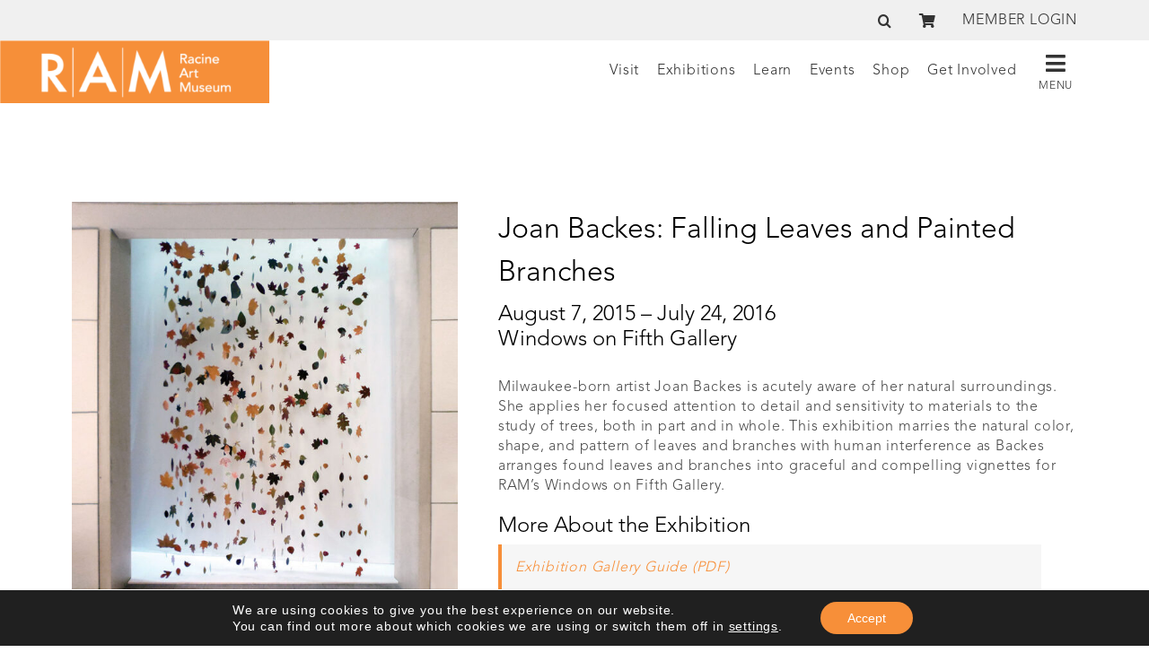

--- FILE ---
content_type: text/html; charset=UTF-8
request_url: https://www.ramart.org/exhibit/joan-backes-leaves-branches/
body_size: 38945
content:
<!DOCTYPE html>
<html class="avada-html-layout-wide avada-html-header-position-top avada-has-site-width-percent avada-is-100-percent-template avada-has-site-width-100-percent avada-header-color-not-opaque" lang="en-US" prefix="og: http://ogp.me/ns# fb: http://ogp.me/ns/fb#">
<head>
	<meta http-equiv="X-UA-Compatible" content="IE=edge" />
	<meta http-equiv="Content-Type" content="text/html; charset=utf-8"/>
	<meta name="viewport" content="width=device-width, initial-scale=1" />
	<meta name='robots' content='index, follow, max-image-preview:large, max-snippet:-1, max-video-preview:-1' />

	<!-- This site is optimized with the Yoast SEO plugin v26.6 - https://yoast.com/wordpress/plugins/seo/ -->
	<title>Joan Backes: Falling Leaves and Painted Branches - Racine Art Museum</title>
	<meta name="description" content="This exhibition, featuring Milwaukee-born artist Joan Backes, marries the natural color, shape, and pattern of leaves and branches with human interference." />
	<link rel="canonical" href="http://www.ramart.org/exhibit/joan-backes-leaves-branches/" />
	<meta property="og:locale" content="en_US" />
	<meta property="og:type" content="article" />
	<meta property="og:title" content="Joan Backes: Falling Leaves and Painted Branches - Racine Art Museum" />
	<meta property="og:description" content="This exhibition, featuring Milwaukee-born artist Joan Backes, marries the natural color, shape, and pattern of leaves and branches with human interference." />
	<meta property="og:url" content="http://www.ramart.org/exhibit/joan-backes-leaves-branches/" />
	<meta property="og:site_name" content="Racine Art Museum" />
	<meta property="article:modified_time" content="2024-05-06T21:41:32+00:00" />
	<meta property="og:image" content="http://www.ramart.org/wp-content/uploads/exhibitions/2015/joan-backes/backes4.jpg" />
	<meta property="og:image:width" content="1000" />
	<meta property="og:image:height" content="667" />
	<meta property="og:image:type" content="image/jpeg" />
	<meta name="twitter:card" content="summary_large_image" />
	<meta name="twitter:label1" content="Est. reading time" />
	<meta name="twitter:data1" content="11 minutes" />
	<script type="application/ld+json" class="yoast-schema-graph">{"@context":"https://schema.org","@graph":[{"@type":"WebPage","@id":"http://www.ramart.org/exhibit/joan-backes-leaves-branches/","url":"http://www.ramart.org/exhibit/joan-backes-leaves-branches/","name":"Joan Backes: Falling Leaves and Painted Branches - Racine Art Museum","isPartOf":{"@id":"https://www.ramart.org/#website"},"primaryImageOfPage":{"@id":"http://www.ramart.org/exhibit/joan-backes-leaves-branches/#primaryimage"},"image":{"@id":"http://www.ramart.org/exhibit/joan-backes-leaves-branches/#primaryimage"},"thumbnailUrl":"https://www.ramart.org/wp-content/uploads/exhibitions/2015/joan-backes/backes4.jpg","datePublished":"2015-08-07T17:42:11+00:00","dateModified":"2024-05-06T21:41:32+00:00","description":"This exhibition, featuring Milwaukee-born artist Joan Backes, marries the natural color, shape, and pattern of leaves and branches with human interference.","breadcrumb":{"@id":"http://www.ramart.org/exhibit/joan-backes-leaves-branches/#breadcrumb"},"inLanguage":"en-US","potentialAction":[{"@type":"ReadAction","target":["http://www.ramart.org/exhibit/joan-backes-leaves-branches/"]}]},{"@type":"ImageObject","inLanguage":"en-US","@id":"http://www.ramart.org/exhibit/joan-backes-leaves-branches/#primaryimage","url":"https://www.ramart.org/wp-content/uploads/exhibitions/2015/joan-backes/backes4.jpg","contentUrl":"https://www.ramart.org/wp-content/uploads/exhibitions/2015/joan-backes/backes4.jpg","width":1000,"height":667,"caption":"Backes4"},{"@type":"BreadcrumbList","@id":"http://www.ramart.org/exhibit/joan-backes-leaves-branches/#breadcrumb","itemListElement":[{"@type":"ListItem","position":1,"name":"Home","item":"https://www.ramart.org/"},{"@type":"ListItem","position":2,"name":"Exhibits","item":"https://www.ramart.org/exhibit/"},{"@type":"ListItem","position":3,"name":"Joan Backes: Falling Leaves and Painted Branches"}]},{"@type":"WebSite","@id":"https://www.ramart.org/#website","url":"https://www.ramart.org/","name":"Racine Art Museum","description":"America&#039;s Home for Contemporary Craft","potentialAction":[{"@type":"SearchAction","target":{"@type":"EntryPoint","urlTemplate":"https://www.ramart.org/?s={search_term_string}"},"query-input":{"@type":"PropertyValueSpecification","valueRequired":true,"valueName":"search_term_string"}}],"inLanguage":"en-US"}]}</script>
	<!-- / Yoast SEO plugin. -->


<link rel='dns-prefetch' href='//fonts.googleapis.com' />
<link rel="alternate" type="application/rss+xml" title="Racine Art Museum &raquo; Feed" href="https://www.ramart.org/feed/" />
<link rel="alternate" type="application/rss+xml" title="Racine Art Museum &raquo; Comments Feed" href="https://www.ramart.org/comments/feed/" />
<link rel="alternate" type="text/calendar" title="Racine Art Museum &raquo; iCal Feed" href="https://www.ramart.org/classes/?ical=1" />
								<link rel="icon" href="https://www.ramart.org/wp-content/uploads/misc/cropped-RAM-favicon-1.jpg" type="image/jpeg" />
		
					<!-- Apple Touch Icon -->
						<link rel="apple-touch-icon" sizes="180x180" href="https://www.ramart.org/wp-content/uploads/misc/cropped-RAM-favicon-1.jpg" type="image/jpeg">
		
					<!-- Android Icon -->
						<link rel="icon" sizes="192x192" href="https://www.ramart.org/wp-content/uploads/misc/cropped-RAM-favicon-1.jpg" type="image/jpeg">
		
					<!-- MS Edge Icon -->
						<meta name="msapplication-TileImage" content="https://www.ramart.org/wp-content/uploads/misc/cropped-RAM-favicon-1.jpg" type="image/jpeg">
				<link rel="alternate" title="oEmbed (JSON)" type="application/json+oembed" href="https://www.ramart.org/wp-json/oembed/1.0/embed?url=https%3A%2F%2Fwww.ramart.org%2Fexhibit%2Fjoan-backes-leaves-branches%2F" />
<link rel="alternate" title="oEmbed (XML)" type="text/xml+oembed" href="https://www.ramart.org/wp-json/oembed/1.0/embed?url=https%3A%2F%2Fwww.ramart.org%2Fexhibit%2Fjoan-backes-leaves-branches%2F&#038;format=xml" />
					<meta name="description" content="Joan Backes
Falling Leaves and Painted Branches (detail), 2015
Photography Courtesy of the Artist  
Joan Backes: Falling Leaves and Painted Branches
August 7, 2015 – July 24, 2016
Windows on Fifth Gallery  

Milwaukee-born artist Joan Backes is acutely aware of her natural surroundings. She applies her focused attention to detail and sensitivity to materials to the"/>
				
		<meta property="og:locale" content="en_US"/>
		<meta property="og:type" content="article"/>
		<meta property="og:site_name" content="Racine Art Museum"/>
		<meta property="og:title" content="Joan Backes: Falling Leaves and Painted Branches - Racine Art Museum"/>
				<meta property="og:description" content="Joan Backes
Falling Leaves and Painted Branches (detail), 2015
Photography Courtesy of the Artist  
Joan Backes: Falling Leaves and Painted Branches
August 7, 2015 – July 24, 2016
Windows on Fifth Gallery  

Milwaukee-born artist Joan Backes is acutely aware of her natural surroundings. She applies her focused attention to detail and sensitivity to materials to the"/>
				<meta property="og:url" content="https://www.ramart.org/exhibit/joan-backes-leaves-branches/"/>
													<meta property="article:modified_time" content="2024-05-06T21:41:32-06:00"/>
											<meta property="og:image" content="https://www.ramart.org/wp-content/uploads/exhibitions/2015/joan-backes/backes4.jpg"/>
		<meta property="og:image:width" content="1000"/>
		<meta property="og:image:height" content="667"/>
		<meta property="og:image:type" content="image/jpeg"/>
				<style id='wp-img-auto-sizes-contain-inline-css' type='text/css'>
img:is([sizes=auto i],[sizes^="auto," i]){contain-intrinsic-size:3000px 1500px}
/*# sourceURL=wp-img-auto-sizes-contain-inline-css */
</style>
<link rel='stylesheet' id='mp-theme-css' href='https://www.ramart.org/wp-content/plugins/memberpress/css/ui/theme.css?ver=1.12.11' type='text/css' media='all' />
<link rel='stylesheet' id='tribe-events-pro-mini-calendar-block-styles-css' href='https://www.ramart.org/wp-content/plugins/events-calendar-pro/build/css/tribe-events-pro-mini-calendar-block.css?ver=7.7.11' type='text/css' media='all' />
<link rel='stylesheet' id='infi-elegant-elements-css' href='https://www.ramart.org/wp-content/plugins/elegant-elements-fusion-builder/assets/css/min/elegant-elements.min.css?ver=3.6.7' type='text/css' media='all' />
<link rel='stylesheet' id='infi-elegant-animations-css' href='https://www.ramart.org/wp-content/plugins/elegant-elements-fusion-builder/assets/css/min/infi-css-animations.min.css?ver=3.6.7' type='text/css' media='all' />
<link rel='stylesheet' id='infi-elegant-combined-css-css' href='https://www.ramart.org/wp-content/plugins/elegant-elements-fusion-builder/assets/css/min/elegant-elements-combined.min.css?ver=3.6.7' type='text/css' media='all' />
<link rel='stylesheet' id='awd-style-css' href='https://www.ramart.org/wp-content/plugins/aryo-widget-device/assets/css/style.css?ver=6.9' type='text/css' media='all' />
<link rel='stylesheet' id='bonfire-jumbo-css-css' href='https://www.ramart.org/wp-content/plugins/jumbo-by-bonfire/jumbo.css?ver=1' type='text/css' media='all' />
<link rel='stylesheet' id='jumbo-fontawesome-css' href='https://www.ramart.org/wp-content/plugins/jumbo-by-bonfire/fonts/font-awesome/css/font-awesome.min.css?ver=1' type='text/css' media='all' />
<link rel='stylesheet' id='jumbo-fonts-css' href='//fonts.googleapis.com/css?family=Open%2BSans%3A400%7CMontserrat%3A400%2C700&#038;ver=1.0.0' type='text/css' media='all' />
<link rel='stylesheet' id='woo-donations-front-style-css' href='https://www.ramart.org/wp-content/plugins/woo-donations/assets/css/wdgk-front-style.css?ver=4.4.3' type='text/css' media='all' />
<style id='woocommerce-inline-inline-css' type='text/css'>
.woocommerce form .form-row .required { visibility: visible; }
/*# sourceURL=woocommerce-inline-inline-css */
</style>
<link rel='stylesheet' id='wpcp-slick-css' href='https://www.ramart.org/wp-content/plugins/wp-carousel-pro/public/css/slick.min.css?ver=3.1.3' type='text/css' media='all' />
<link rel='stylesheet' id='wpcp-bx-slider-css-css' href='https://www.ramart.org/wp-content/plugins/wp-carousel-pro/public/css/jquery.bxslider.min.css?ver=3.1.3' type='text/css' media='all' />
<link rel='stylesheet' id='wp-carousel-pro-fontawesome-css' href='https://www.ramart.org/wp-content/plugins/wp-carousel-pro/public/css/font-awesome.min.css?ver=3.1.3' type='text/css' media='all' />
<link rel='stylesheet' id='wpcp-magnific-popup-css' href='https://www.ramart.org/wp-content/plugins/wp-carousel-pro/public/css/magnific-popup.min.css?ver=3.1.3' type='text/css' media='all' />
<link rel='stylesheet' id='wp-carousel-pro-css' href='https://www.ramart.org/wp-content/plugins/wp-carousel-pro/public/css/wp-carousel-pro-public.min.css?ver=3.1.3' type='text/css' media='all' />
<link rel='stylesheet' id='fusion-dynamic-css-css' href='https://www.ramart.org/wp-content/uploads/fusion-styles/bea4678711ff5ed72a9ee4e0d8a7968a.min.css?ver=3.14.2' type='text/css' media='all' />
<link rel='stylesheet' id='child-style-css' href='https://www.ramart.org/wp-content/themes/Avada-Child-Theme/style.css?ver=6.9' type='text/css' media='all' />
<link rel='stylesheet' id='SP_WPCP-google-web-fonts-sp_wpcp_shortcode_options-css' href='//fonts.googleapis.com/css?family=Open+Sans%3A600%7COpen+Sans%3A600%7COpen+Sans%3A400n%7COpen+Sans%3A600%7COpen+Sans%3A400%7COpen+Sans%3A600%7COpen+Sans%3A400%7COpen+Sans%3A600%7COpen+Sans%3A400%7COpen+Sans%3A400%7COpen+Sans%3A700%7COpen+Sans%3A600' type='text/css' media='all' />
<link rel='stylesheet' id='moove_gdpr_frontend-css' href='https://www.ramart.org/wp-content/plugins/gdpr-cookie-compliance/dist/styles/gdpr-main-nf.css?ver=5.0.9' type='text/css' media='all' />
<style id='moove_gdpr_frontend-inline-css' type='text/css'>
				#moove_gdpr_cookie_modal .moove-gdpr-modal-content .moove-gdpr-tab-main h3.tab-title, 
				#moove_gdpr_cookie_modal .moove-gdpr-modal-content .moove-gdpr-tab-main span.tab-title,
				#moove_gdpr_cookie_modal .moove-gdpr-modal-content .moove-gdpr-modal-left-content #moove-gdpr-menu li a, 
				#moove_gdpr_cookie_modal .moove-gdpr-modal-content .moove-gdpr-modal-left-content #moove-gdpr-menu li button,
				#moove_gdpr_cookie_modal .moove-gdpr-modal-content .moove-gdpr-modal-left-content .moove-gdpr-branding-cnt a,
				#moove_gdpr_cookie_modal .moove-gdpr-modal-content .moove-gdpr-modal-footer-content .moove-gdpr-button-holder a.mgbutton, 
				#moove_gdpr_cookie_modal .moove-gdpr-modal-content .moove-gdpr-modal-footer-content .moove-gdpr-button-holder button.mgbutton,
				#moove_gdpr_cookie_modal .cookie-switch .cookie-slider:after, 
				#moove_gdpr_cookie_modal .cookie-switch .slider:after, 
				#moove_gdpr_cookie_modal .switch .cookie-slider:after, 
				#moove_gdpr_cookie_modal .switch .slider:after,
				#moove_gdpr_cookie_info_bar .moove-gdpr-info-bar-container .moove-gdpr-info-bar-content p, 
				#moove_gdpr_cookie_info_bar .moove-gdpr-info-bar-container .moove-gdpr-info-bar-content p a,
				#moove_gdpr_cookie_info_bar .moove-gdpr-info-bar-container .moove-gdpr-info-bar-content a.mgbutton, 
				#moove_gdpr_cookie_info_bar .moove-gdpr-info-bar-container .moove-gdpr-info-bar-content button.mgbutton,
				#moove_gdpr_cookie_modal .moove-gdpr-modal-content .moove-gdpr-tab-main .moove-gdpr-tab-main-content h1, 
				#moove_gdpr_cookie_modal .moove-gdpr-modal-content .moove-gdpr-tab-main .moove-gdpr-tab-main-content h2, 
				#moove_gdpr_cookie_modal .moove-gdpr-modal-content .moove-gdpr-tab-main .moove-gdpr-tab-main-content h3, 
				#moove_gdpr_cookie_modal .moove-gdpr-modal-content .moove-gdpr-tab-main .moove-gdpr-tab-main-content h4, 
				#moove_gdpr_cookie_modal .moove-gdpr-modal-content .moove-gdpr-tab-main .moove-gdpr-tab-main-content h5, 
				#moove_gdpr_cookie_modal .moove-gdpr-modal-content .moove-gdpr-tab-main .moove-gdpr-tab-main-content h6,
				#moove_gdpr_cookie_modal .moove-gdpr-modal-content.moove_gdpr_modal_theme_v2 .moove-gdpr-modal-title .tab-title,
				#moove_gdpr_cookie_modal .moove-gdpr-modal-content.moove_gdpr_modal_theme_v2 .moove-gdpr-tab-main h3.tab-title, 
				#moove_gdpr_cookie_modal .moove-gdpr-modal-content.moove_gdpr_modal_theme_v2 .moove-gdpr-tab-main span.tab-title,
				#moove_gdpr_cookie_modal .moove-gdpr-modal-content.moove_gdpr_modal_theme_v2 .moove-gdpr-branding-cnt a {
					font-weight: inherit				}
			#moove_gdpr_cookie_modal,#moove_gdpr_cookie_info_bar,.gdpr_cookie_settings_shortcode_content{font-family:&quot;Avenir Light&quot;}#moove_gdpr_save_popup_settings_button{background-color:#373737;color:#fff}#moove_gdpr_save_popup_settings_button:hover{background-color:#000}#moove_gdpr_cookie_info_bar .moove-gdpr-info-bar-container .moove-gdpr-info-bar-content a.mgbutton,#moove_gdpr_cookie_info_bar .moove-gdpr-info-bar-container .moove-gdpr-info-bar-content button.mgbutton{background-color:#f78f39}#moove_gdpr_cookie_modal .moove-gdpr-modal-content .moove-gdpr-modal-footer-content .moove-gdpr-button-holder a.mgbutton,#moove_gdpr_cookie_modal .moove-gdpr-modal-content .moove-gdpr-modal-footer-content .moove-gdpr-button-holder button.mgbutton,.gdpr_cookie_settings_shortcode_content .gdpr-shr-button.button-green{background-color:#f78f39;border-color:#f78f39}#moove_gdpr_cookie_modal .moove-gdpr-modal-content .moove-gdpr-modal-footer-content .moove-gdpr-button-holder a.mgbutton:hover,#moove_gdpr_cookie_modal .moove-gdpr-modal-content .moove-gdpr-modal-footer-content .moove-gdpr-button-holder button.mgbutton:hover,.gdpr_cookie_settings_shortcode_content .gdpr-shr-button.button-green:hover{background-color:#fff;color:#f78f39}#moove_gdpr_cookie_modal .moove-gdpr-modal-content .moove-gdpr-modal-close i,#moove_gdpr_cookie_modal .moove-gdpr-modal-content .moove-gdpr-modal-close span.gdpr-icon{background-color:#f78f39;border:1px solid #f78f39}#moove_gdpr_cookie_info_bar span.moove-gdpr-infobar-allow-all.focus-g,#moove_gdpr_cookie_info_bar span.moove-gdpr-infobar-allow-all:focus,#moove_gdpr_cookie_info_bar button.moove-gdpr-infobar-allow-all.focus-g,#moove_gdpr_cookie_info_bar button.moove-gdpr-infobar-allow-all:focus,#moove_gdpr_cookie_info_bar span.moove-gdpr-infobar-reject-btn.focus-g,#moove_gdpr_cookie_info_bar span.moove-gdpr-infobar-reject-btn:focus,#moove_gdpr_cookie_info_bar button.moove-gdpr-infobar-reject-btn.focus-g,#moove_gdpr_cookie_info_bar button.moove-gdpr-infobar-reject-btn:focus,#moove_gdpr_cookie_info_bar span.change-settings-button.focus-g,#moove_gdpr_cookie_info_bar span.change-settings-button:focus,#moove_gdpr_cookie_info_bar button.change-settings-button.focus-g,#moove_gdpr_cookie_info_bar button.change-settings-button:focus{-webkit-box-shadow:0 0 1px 3px #f78f39;-moz-box-shadow:0 0 1px 3px #f78f39;box-shadow:0 0 1px 3px #f78f39}#moove_gdpr_cookie_modal .moove-gdpr-modal-content .moove-gdpr-modal-close i:hover,#moove_gdpr_cookie_modal .moove-gdpr-modal-content .moove-gdpr-modal-close span.gdpr-icon:hover,#moove_gdpr_cookie_info_bar span[data-href]>u.change-settings-button{color:#f78f39}#moove_gdpr_cookie_modal .moove-gdpr-modal-content .moove-gdpr-modal-left-content #moove-gdpr-menu li.menu-item-selected a span.gdpr-icon,#moove_gdpr_cookie_modal .moove-gdpr-modal-content .moove-gdpr-modal-left-content #moove-gdpr-menu li.menu-item-selected button span.gdpr-icon{color:inherit}#moove_gdpr_cookie_modal .moove-gdpr-modal-content .moove-gdpr-modal-left-content #moove-gdpr-menu li a span.gdpr-icon,#moove_gdpr_cookie_modal .moove-gdpr-modal-content .moove-gdpr-modal-left-content #moove-gdpr-menu li button span.gdpr-icon{color:inherit}#moove_gdpr_cookie_modal .gdpr-acc-link{line-height:0;font-size:0;color:transparent;position:absolute}#moove_gdpr_cookie_modal .moove-gdpr-modal-content .moove-gdpr-modal-close:hover i,#moove_gdpr_cookie_modal .moove-gdpr-modal-content .moove-gdpr-modal-left-content #moove-gdpr-menu li a,#moove_gdpr_cookie_modal .moove-gdpr-modal-content .moove-gdpr-modal-left-content #moove-gdpr-menu li button,#moove_gdpr_cookie_modal .moove-gdpr-modal-content .moove-gdpr-modal-left-content #moove-gdpr-menu li button i,#moove_gdpr_cookie_modal .moove-gdpr-modal-content .moove-gdpr-modal-left-content #moove-gdpr-menu li a i,#moove_gdpr_cookie_modal .moove-gdpr-modal-content .moove-gdpr-tab-main .moove-gdpr-tab-main-content a:hover,#moove_gdpr_cookie_info_bar.moove-gdpr-dark-scheme .moove-gdpr-info-bar-container .moove-gdpr-info-bar-content a.mgbutton:hover,#moove_gdpr_cookie_info_bar.moove-gdpr-dark-scheme .moove-gdpr-info-bar-container .moove-gdpr-info-bar-content button.mgbutton:hover,#moove_gdpr_cookie_info_bar.moove-gdpr-dark-scheme .moove-gdpr-info-bar-container .moove-gdpr-info-bar-content a:hover,#moove_gdpr_cookie_info_bar.moove-gdpr-dark-scheme .moove-gdpr-info-bar-container .moove-gdpr-info-bar-content button:hover,#moove_gdpr_cookie_info_bar.moove-gdpr-dark-scheme .moove-gdpr-info-bar-container .moove-gdpr-info-bar-content span.change-settings-button:hover,#moove_gdpr_cookie_info_bar.moove-gdpr-dark-scheme .moove-gdpr-info-bar-container .moove-gdpr-info-bar-content button.change-settings-button:hover,#moove_gdpr_cookie_info_bar.moove-gdpr-dark-scheme .moove-gdpr-info-bar-container .moove-gdpr-info-bar-content u.change-settings-button:hover,#moove_gdpr_cookie_info_bar span[data-href]>u.change-settings-button,#moove_gdpr_cookie_info_bar.moove-gdpr-dark-scheme .moove-gdpr-info-bar-container .moove-gdpr-info-bar-content a.mgbutton.focus-g,#moove_gdpr_cookie_info_bar.moove-gdpr-dark-scheme .moove-gdpr-info-bar-container .moove-gdpr-info-bar-content button.mgbutton.focus-g,#moove_gdpr_cookie_info_bar.moove-gdpr-dark-scheme .moove-gdpr-info-bar-container .moove-gdpr-info-bar-content a.focus-g,#moove_gdpr_cookie_info_bar.moove-gdpr-dark-scheme .moove-gdpr-info-bar-container .moove-gdpr-info-bar-content button.focus-g,#moove_gdpr_cookie_info_bar.moove-gdpr-dark-scheme .moove-gdpr-info-bar-container .moove-gdpr-info-bar-content a.mgbutton:focus,#moove_gdpr_cookie_info_bar.moove-gdpr-dark-scheme .moove-gdpr-info-bar-container .moove-gdpr-info-bar-content button.mgbutton:focus,#moove_gdpr_cookie_info_bar.moove-gdpr-dark-scheme .moove-gdpr-info-bar-container .moove-gdpr-info-bar-content a:focus,#moove_gdpr_cookie_info_bar.moove-gdpr-dark-scheme .moove-gdpr-info-bar-container .moove-gdpr-info-bar-content button:focus,#moove_gdpr_cookie_info_bar.moove-gdpr-dark-scheme .moove-gdpr-info-bar-container .moove-gdpr-info-bar-content span.change-settings-button.focus-g,span.change-settings-button:focus,button.change-settings-button.focus-g,button.change-settings-button:focus,#moove_gdpr_cookie_info_bar.moove-gdpr-dark-scheme .moove-gdpr-info-bar-container .moove-gdpr-info-bar-content u.change-settings-button.focus-g,#moove_gdpr_cookie_info_bar.moove-gdpr-dark-scheme .moove-gdpr-info-bar-container .moove-gdpr-info-bar-content u.change-settings-button:focus{color:#f78f39}#moove_gdpr_cookie_modal .moove-gdpr-branding.focus-g span,#moove_gdpr_cookie_modal .moove-gdpr-modal-content .moove-gdpr-tab-main a.focus-g,#moove_gdpr_cookie_modal .moove-gdpr-modal-content .moove-gdpr-tab-main .gdpr-cd-details-toggle.focus-g{color:#f78f39}#moove_gdpr_cookie_modal.gdpr_lightbox-hide{display:none}
/*# sourceURL=moove_gdpr_frontend-inline-css */
</style>
<link rel='stylesheet' id='avada-fullwidth-md-css' href='https://www.ramart.org/wp-content/plugins/fusion-builder/assets/css/media/fullwidth-md.min.css?ver=3.14.2' type='text/css' media='only screen and (max-width: 1080px)' />
<link rel='stylesheet' id='avada-fullwidth-sm-css' href='https://www.ramart.org/wp-content/plugins/fusion-builder/assets/css/media/fullwidth-sm.min.css?ver=3.14.2' type='text/css' media='only screen and (max-width: 640px)' />
<link rel='stylesheet' id='avada-icon-md-css' href='https://www.ramart.org/wp-content/plugins/fusion-builder/assets/css/media/icon-md.min.css?ver=3.14.2' type='text/css' media='only screen and (max-width: 1080px)' />
<link rel='stylesheet' id='avada-icon-sm-css' href='https://www.ramart.org/wp-content/plugins/fusion-builder/assets/css/media/icon-sm.min.css?ver=3.14.2' type='text/css' media='only screen and (max-width: 640px)' />
<link rel='stylesheet' id='avada-grid-md-css' href='https://www.ramart.org/wp-content/plugins/fusion-builder/assets/css/media/grid-md.min.css?ver=7.14.2' type='text/css' media='only screen and (max-width: 1080px)' />
<link rel='stylesheet' id='avada-grid-sm-css' href='https://www.ramart.org/wp-content/plugins/fusion-builder/assets/css/media/grid-sm.min.css?ver=7.14.2' type='text/css' media='only screen and (max-width: 640px)' />
<link rel='stylesheet' id='avada-image-md-css' href='https://www.ramart.org/wp-content/plugins/fusion-builder/assets/css/media/image-md.min.css?ver=7.14.2' type='text/css' media='only screen and (max-width: 1080px)' />
<link rel='stylesheet' id='avada-image-sm-css' href='https://www.ramart.org/wp-content/plugins/fusion-builder/assets/css/media/image-sm.min.css?ver=7.14.2' type='text/css' media='only screen and (max-width: 640px)' />
<link rel='stylesheet' id='avada-person-md-css' href='https://www.ramart.org/wp-content/plugins/fusion-builder/assets/css/media/person-md.min.css?ver=7.14.2' type='text/css' media='only screen and (max-width: 1080px)' />
<link rel='stylesheet' id='avada-person-sm-css' href='https://www.ramart.org/wp-content/plugins/fusion-builder/assets/css/media/person-sm.min.css?ver=7.14.2' type='text/css' media='only screen and (max-width: 640px)' />
<link rel='stylesheet' id='avada-section-separator-md-css' href='https://www.ramart.org/wp-content/plugins/fusion-builder/assets/css/media/section-separator-md.min.css?ver=3.14.2' type='text/css' media='only screen and (max-width: 1080px)' />
<link rel='stylesheet' id='avada-section-separator-sm-css' href='https://www.ramart.org/wp-content/plugins/fusion-builder/assets/css/media/section-separator-sm.min.css?ver=3.14.2' type='text/css' media='only screen and (max-width: 640px)' />
<link rel='stylesheet' id='avada-social-sharing-md-css' href='https://www.ramart.org/wp-content/plugins/fusion-builder/assets/css/media/social-sharing-md.min.css?ver=7.14.2' type='text/css' media='only screen and (max-width: 1080px)' />
<link rel='stylesheet' id='avada-social-sharing-sm-css' href='https://www.ramart.org/wp-content/plugins/fusion-builder/assets/css/media/social-sharing-sm.min.css?ver=7.14.2' type='text/css' media='only screen and (max-width: 640px)' />
<link rel='stylesheet' id='avada-social-links-md-css' href='https://www.ramart.org/wp-content/plugins/fusion-builder/assets/css/media/social-links-md.min.css?ver=7.14.2' type='text/css' media='only screen and (max-width: 1080px)' />
<link rel='stylesheet' id='avada-social-links-sm-css' href='https://www.ramart.org/wp-content/plugins/fusion-builder/assets/css/media/social-links-sm.min.css?ver=7.14.2' type='text/css' media='only screen and (max-width: 640px)' />
<link rel='stylesheet' id='avada-tabs-lg-min-css' href='https://www.ramart.org/wp-content/plugins/fusion-builder/assets/css/media/tabs-lg-min.min.css?ver=7.14.2' type='text/css' media='only screen and (min-width: 1080px)' />
<link rel='stylesheet' id='avada-tabs-lg-max-css' href='https://www.ramart.org/wp-content/plugins/fusion-builder/assets/css/media/tabs-lg-max.min.css?ver=7.14.2' type='text/css' media='only screen and (max-width: 1080px)' />
<link rel='stylesheet' id='avada-tabs-md-css' href='https://www.ramart.org/wp-content/plugins/fusion-builder/assets/css/media/tabs-md.min.css?ver=7.14.2' type='text/css' media='only screen and (max-width: 1080px)' />
<link rel='stylesheet' id='avada-tabs-sm-css' href='https://www.ramart.org/wp-content/plugins/fusion-builder/assets/css/media/tabs-sm.min.css?ver=7.14.2' type='text/css' media='only screen and (max-width: 640px)' />
<link rel='stylesheet' id='awb-text-md-css' href='https://www.ramart.org/wp-content/plugins/fusion-builder/assets/css/media/text-md.min.css?ver=3.14.2' type='text/css' media='only screen and (max-width: 1080px)' />
<link rel='stylesheet' id='awb-text-sm-css' href='https://www.ramart.org/wp-content/plugins/fusion-builder/assets/css/media/text-sm.min.css?ver=3.14.2' type='text/css' media='only screen and (max-width: 640px)' />
<link rel='stylesheet' id='awb-title-md-css' href='https://www.ramart.org/wp-content/plugins/fusion-builder/assets/css/media/title-md.min.css?ver=3.14.2' type='text/css' media='only screen and (max-width: 1080px)' />
<link rel='stylesheet' id='awb-title-sm-css' href='https://www.ramart.org/wp-content/plugins/fusion-builder/assets/css/media/title-sm.min.css?ver=3.14.2' type='text/css' media='only screen and (max-width: 640px)' />
<link rel='stylesheet' id='awb-woo-cart-totals-md-css' href='https://www.ramart.org/wp-content/plugins/fusion-builder/assets/css/media/woo-cart-totals-md.min.css?ver=3.14.2' type='text/css' media='only screen and (max-width: 1080px)' />
<link rel='stylesheet' id='awb-woo-cart-totals-sm-css' href='https://www.ramart.org/wp-content/plugins/fusion-builder/assets/css/media/woo-cart-totals-sm.min.css?ver=3.14.2' type='text/css' media='only screen and (max-width: 640px)' />
<link rel='stylesheet' id='awb-post-card-image-sm-css' href='https://www.ramart.org/wp-content/plugins/fusion-builder/assets/css/media/post-card-image-sm.min.css?ver=3.14.2' type='text/css' media='only screen and (max-width: 640px)' />
<link rel='stylesheet' id='avada-max-sh-cbp-woo-quick-view-css' href='https://www.ramart.org/wp-content/themes/Avada/assets/css/media/max-sh-cbp-woo-quick-view.min.css?ver=7.14.2' type='text/css' media='only screen and (max-width: 1100px)' />
<link rel='stylesheet' id='avada-min-sh-cbp-woo-quick-view-css' href='https://www.ramart.org/wp-content/themes/Avada/assets/css/media/min-sh-cbp-woo-quick-view.min.css?ver=7.14.2' type='text/css' media='only screen and (min-width: 1100px)' />
<link rel='stylesheet' id='avada-swiper-md-css' href='https://www.ramart.org/wp-content/plugins/fusion-builder/assets/css/media/swiper-md.min.css?ver=7.14.2' type='text/css' media='only screen and (max-width: 1080px)' />
<link rel='stylesheet' id='avada-swiper-sm-css' href='https://www.ramart.org/wp-content/plugins/fusion-builder/assets/css/media/swiper-sm.min.css?ver=7.14.2' type='text/css' media='only screen and (max-width: 640px)' />
<link rel='stylesheet' id='avada-post-cards-md-css' href='https://www.ramart.org/wp-content/plugins/fusion-builder/assets/css/media/post-cards-md.min.css?ver=7.14.2' type='text/css' media='only screen and (max-width: 1080px)' />
<link rel='stylesheet' id='avada-post-cards-sm-css' href='https://www.ramart.org/wp-content/plugins/fusion-builder/assets/css/media/post-cards-sm.min.css?ver=7.14.2' type='text/css' media='only screen and (max-width: 640px)' />
<link rel='stylesheet' id='avada-facebook-page-md-css' href='https://www.ramart.org/wp-content/plugins/fusion-builder/assets/css/media/facebook-page-md.min.css?ver=7.14.2' type='text/css' media='only screen and (max-width: 1080px)' />
<link rel='stylesheet' id='avada-facebook-page-sm-css' href='https://www.ramart.org/wp-content/plugins/fusion-builder/assets/css/media/facebook-page-sm.min.css?ver=7.14.2' type='text/css' media='only screen and (max-width: 640px)' />
<link rel='stylesheet' id='avada-twitter-timeline-md-css' href='https://www.ramart.org/wp-content/plugins/fusion-builder/assets/css/media/twitter-timeline-md.min.css?ver=7.14.2' type='text/css' media='only screen and (max-width: 1080px)' />
<link rel='stylesheet' id='avada-twitter-timeline-sm-css' href='https://www.ramart.org/wp-content/plugins/fusion-builder/assets/css/media/twitter-timeline-sm.min.css?ver=7.14.2' type='text/css' media='only screen and (max-width: 640px)' />
<link rel='stylesheet' id='avada-flickr-md-css' href='https://www.ramart.org/wp-content/plugins/fusion-builder/assets/css/media/flickr-md.min.css?ver=7.14.2' type='text/css' media='only screen and (max-width: 1080px)' />
<link rel='stylesheet' id='avada-flickr-sm-css' href='https://www.ramart.org/wp-content/plugins/fusion-builder/assets/css/media/flickr-sm.min.css?ver=7.14.2' type='text/css' media='only screen and (max-width: 640px)' />
<link rel='stylesheet' id='avada-tagcloud-md-css' href='https://www.ramart.org/wp-content/plugins/fusion-builder/assets/css/media/tagcloud-md.min.css?ver=7.14.2' type='text/css' media='only screen and (max-width: 1080px)' />
<link rel='stylesheet' id='avada-tagcloud-sm-css' href='https://www.ramart.org/wp-content/plugins/fusion-builder/assets/css/media/tagcloud-sm.min.css?ver=7.14.2' type='text/css' media='only screen and (max-width: 640px)' />
<link rel='stylesheet' id='awb-meta-md-css' href='https://www.ramart.org/wp-content/plugins/fusion-builder/assets/css/media/meta-md.min.css?ver=7.14.2' type='text/css' media='only screen and (max-width: 1080px)' />
<link rel='stylesheet' id='awb-meta-sm-css' href='https://www.ramart.org/wp-content/plugins/fusion-builder/assets/css/media/meta-sm.min.css?ver=7.14.2' type='text/css' media='only screen and (max-width: 640px)' />
<link rel='stylesheet' id='avada-woo-reviews-sm-css' href='https://www.ramart.org/wp-content/plugins/fusion-builder/assets/css/media/woo-reviews-sm.min.css?ver=7.14.2' type='text/css' media='only screen and (max-width: 640px)' />
<link rel='stylesheet' id='avada-max-sh-cbp-woo-tabs-css' href='https://www.ramart.org/wp-content/themes/Avada/assets/css/media/max-sh-cbp-woo-tabs.min.css?ver=7.14.2' type='text/css' media='only screen and (max-width: 1100px)' />
<link rel='stylesheet' id='avada-woo-notices-sm-css' href='https://www.ramart.org/wp-content/plugins/fusion-builder/assets/css/media/woo-notices-sm.min.css?ver=7.14.2' type='text/css' media='only screen and (max-width: 640px)' />
<link rel='stylesheet' id='awb-layout-colums-md-css' href='https://www.ramart.org/wp-content/plugins/fusion-builder/assets/css/media/layout-columns-md.min.css?ver=3.14.2' type='text/css' media='only screen and (max-width: 1080px)' />
<link rel='stylesheet' id='awb-layout-colums-sm-css' href='https://www.ramart.org/wp-content/plugins/fusion-builder/assets/css/media/layout-columns-sm.min.css?ver=3.14.2' type='text/css' media='only screen and (max-width: 640px)' />
<link rel='stylesheet' id='avada-max-1c-css' href='https://www.ramart.org/wp-content/themes/Avada/assets/css/media/max-1c.min.css?ver=7.14.2' type='text/css' media='only screen and (max-width: 640px)' />
<link rel='stylesheet' id='avada-max-2c-css' href='https://www.ramart.org/wp-content/themes/Avada/assets/css/media/max-2c.min.css?ver=7.14.2' type='text/css' media='only screen and (max-width: 732px)' />
<link rel='stylesheet' id='avada-min-2c-max-3c-css' href='https://www.ramart.org/wp-content/themes/Avada/assets/css/media/min-2c-max-3c.min.css?ver=7.14.2' type='text/css' media='only screen and (min-width: 732px) and (max-width: 824px)' />
<link rel='stylesheet' id='avada-min-3c-max-4c-css' href='https://www.ramart.org/wp-content/themes/Avada/assets/css/media/min-3c-max-4c.min.css?ver=7.14.2' type='text/css' media='only screen and (min-width: 824px) and (max-width: 916px)' />
<link rel='stylesheet' id='avada-min-4c-max-5c-css' href='https://www.ramart.org/wp-content/themes/Avada/assets/css/media/min-4c-max-5c.min.css?ver=7.14.2' type='text/css' media='only screen and (min-width: 916px) and (max-width: 1008px)' />
<link rel='stylesheet' id='avada-min-5c-max-6c-css' href='https://www.ramart.org/wp-content/themes/Avada/assets/css/media/min-5c-max-6c.min.css?ver=7.14.2' type='text/css' media='only screen and (min-width: 1008px) and (max-width: 1100px)' />
<link rel='stylesheet' id='avada-min-shbp-css' href='https://www.ramart.org/wp-content/themes/Avada/assets/css/media/min-shbp.min.css?ver=7.14.2' type='text/css' media='only screen and (min-width: 1101px)' />
<link rel='stylesheet' id='avada-max-shbp-css' href='https://www.ramart.org/wp-content/themes/Avada/assets/css/media/max-shbp.min.css?ver=7.14.2' type='text/css' media='only screen and (max-width: 1100px)' />
<link rel='stylesheet' id='avada-max-sh-shbp-css' href='https://www.ramart.org/wp-content/themes/Avada/assets/css/media/max-sh-shbp.min.css?ver=7.14.2' type='text/css' media='only screen and (max-width: 1100px)' />
<link rel='stylesheet' id='avada-min-768-max-1024-p-css' href='https://www.ramart.org/wp-content/themes/Avada/assets/css/media/min-768-max-1024-p.min.css?ver=7.14.2' type='text/css' media='only screen and (min-device-width: 768px) and (max-device-width: 1024px) and (orientation: portrait)' />
<link rel='stylesheet' id='avada-min-768-max-1024-l-css' href='https://www.ramart.org/wp-content/themes/Avada/assets/css/media/min-768-max-1024-l.min.css?ver=7.14.2' type='text/css' media='only screen and (min-device-width: 768px) and (max-device-width: 1024px) and (orientation: landscape)' />
<link rel='stylesheet' id='avada-max-sh-cbp-css' href='https://www.ramart.org/wp-content/themes/Avada/assets/css/media/max-sh-cbp.min.css?ver=7.14.2' type='text/css' media='only screen and (max-width: 1100px)' />
<link rel='stylesheet' id='avada-max-sh-sbp-css' href='https://www.ramart.org/wp-content/themes/Avada/assets/css/media/max-sh-sbp.min.css?ver=7.14.2' type='text/css' media='only screen and (max-width: 1100px)' />
<link rel='stylesheet' id='avada-max-sh-640-css' href='https://www.ramart.org/wp-content/themes/Avada/assets/css/media/max-sh-640.min.css?ver=7.14.2' type='text/css' media='only screen and (max-width: 640px)' />
<link rel='stylesheet' id='avada-max-shbp-18-css' href='https://www.ramart.org/wp-content/themes/Avada/assets/css/media/max-shbp-18.min.css?ver=7.14.2' type='text/css' media='only screen and (max-width: 1082px)' />
<link rel='stylesheet' id='avada-max-shbp-32-css' href='https://www.ramart.org/wp-content/themes/Avada/assets/css/media/max-shbp-32.min.css?ver=7.14.2' type='text/css' media='only screen and (max-width: 1068px)' />
<link rel='stylesheet' id='avada-min-sh-cbp-css' href='https://www.ramart.org/wp-content/themes/Avada/assets/css/media/min-sh-cbp.min.css?ver=7.14.2' type='text/css' media='only screen and (min-width: 1100px)' />
<link rel='stylesheet' id='avada-max-640-css' href='https://www.ramart.org/wp-content/themes/Avada/assets/css/media/max-640.min.css?ver=7.14.2' type='text/css' media='only screen and (max-device-width: 640px)' />
<link rel='stylesheet' id='avada-max-main-css' href='https://www.ramart.org/wp-content/themes/Avada/assets/css/media/max-main.min.css?ver=7.14.2' type='text/css' media='only screen and (max-width: 1100px)' />
<link rel='stylesheet' id='avada-max-cbp-css' href='https://www.ramart.org/wp-content/themes/Avada/assets/css/media/max-cbp.min.css?ver=7.14.2' type='text/css' media='only screen and (max-width: 1100px)' />
<link rel='stylesheet' id='avada-max-sh-cbp-eslider-css' href='https://www.ramart.org/wp-content/themes/Avada/assets/css/media/max-sh-cbp-eslider.min.css?ver=7.14.2' type='text/css' media='only screen and (max-width: 1100px)' />
<link rel='stylesheet' id='avada-max-768-ec-css' href='https://www.ramart.org/wp-content/themes/Avada/assets/css/media/max-768-ec.min.css?ver=7.14.2' type='text/css' media='only screen and (max-width: 768px)' />
<link rel='stylesheet' id='avada-max-sh-cbp-ec-css' href='https://www.ramart.org/wp-content/themes/Avada/assets/css/media/max-sh-cbp-ec.min.css?ver=7.14.2' type='text/css' media='only screen and (max-width: 1100px)' />
<link rel='stylesheet' id='avada-max-sh-cbp-social-sharing-css' href='https://www.ramart.org/wp-content/themes/Avada/assets/css/media/max-sh-cbp-social-sharing.min.css?ver=7.14.2' type='text/css' media='only screen and (max-width: 1100px)' />
<link rel='stylesheet' id='fb-max-sh-cbp-css' href='https://www.ramart.org/wp-content/plugins/fusion-builder/assets/css/media/max-sh-cbp.min.css?ver=3.14.2' type='text/css' media='only screen and (max-width: 1100px)' />
<link rel='stylesheet' id='fb-min-768-max-1024-p-css' href='https://www.ramart.org/wp-content/plugins/fusion-builder/assets/css/media/min-768-max-1024-p.min.css?ver=3.14.2' type='text/css' media='only screen and (min-device-width: 768px) and (max-device-width: 1024px) and (orientation: portrait)' />
<link rel='stylesheet' id='fb-max-640-css' href='https://www.ramart.org/wp-content/plugins/fusion-builder/assets/css/media/max-640.min.css?ver=3.14.2' type='text/css' media='only screen and (max-device-width: 640px)' />
<link rel='stylesheet' id='fb-max-1c-css' href='https://www.ramart.org/wp-content/plugins/fusion-builder/assets/css/media/max-1c.css?ver=3.14.2' type='text/css' media='only screen and (max-width: 640px)' />
<link rel='stylesheet' id='fb-max-2c-css' href='https://www.ramart.org/wp-content/plugins/fusion-builder/assets/css/media/max-2c.css?ver=3.14.2' type='text/css' media='only screen and (max-width: 732px)' />
<link rel='stylesheet' id='fb-min-2c-max-3c-css' href='https://www.ramart.org/wp-content/plugins/fusion-builder/assets/css/media/min-2c-max-3c.css?ver=3.14.2' type='text/css' media='only screen and (min-width: 732px) and (max-width: 824px)' />
<link rel='stylesheet' id='fb-min-3c-max-4c-css' href='https://www.ramart.org/wp-content/plugins/fusion-builder/assets/css/media/min-3c-max-4c.css?ver=3.14.2' type='text/css' media='only screen and (min-width: 824px) and (max-width: 916px)' />
<link rel='stylesheet' id='fb-min-4c-max-5c-css' href='https://www.ramart.org/wp-content/plugins/fusion-builder/assets/css/media/min-4c-max-5c.css?ver=3.14.2' type='text/css' media='only screen and (min-width: 916px) and (max-width: 1008px)' />
<link rel='stylesheet' id='fb-min-5c-max-6c-css' href='https://www.ramart.org/wp-content/plugins/fusion-builder/assets/css/media/min-5c-max-6c.css?ver=3.14.2' type='text/css' media='only screen and (min-width: 1008px) and (max-width: 1100px)' />
<link rel='stylesheet' id='avada-min-768-max-1024-woo-css' href='https://www.ramart.org/wp-content/themes/Avada/assets/css/media/min-768-max-1024-woo.min.css?ver=7.14.2' type='text/css' media='only screen and (min-device-width: 768px) and (max-device-width: 1024px)' />
<link rel='stylesheet' id='avada-max-sh-640-woo-css' href='https://www.ramart.org/wp-content/themes/Avada/assets/css/media/max-sh-640-woo.min.css?ver=7.14.2' type='text/css' media='only screen and (max-width: 640px)' />
<link rel='stylesheet' id='avada-max-sh-cbp-woo-css' href='https://www.ramart.org/wp-content/themes/Avada/assets/css/media/max-sh-cbp-woo.min.css?ver=7.14.2' type='text/css' media='only screen and (max-width: 1100px)' />
<link rel='stylesheet' id='avada-min-sh-cbp-woo-css' href='https://www.ramart.org/wp-content/themes/Avada/assets/css/media/min-sh-cbp-woo.min.css?ver=7.14.2' type='text/css' media='only screen and (min-width: 1100px)' />
<link rel='stylesheet' id='avada-off-canvas-md-css' href='https://www.ramart.org/wp-content/plugins/fusion-builder/assets/css/media/off-canvas-md.min.css?ver=7.14.2' type='text/css' media='only screen and (max-width: 1080px)' />
<link rel='stylesheet' id='avada-off-canvas-sm-css' href='https://www.ramart.org/wp-content/plugins/fusion-builder/assets/css/media/off-canvas-sm.min.css?ver=7.14.2' type='text/css' media='only screen and (max-width: 640px)' />
<!--n2css--><!--n2js--><script type="text/javascript" src="https://www.ramart.org/wp-includes/js/jquery/jquery.min.js?ver=3.7.1" id="jquery-core-js"></script>
<script type="text/javascript" src="https://www.ramart.org/wp-includes/js/jquery/jquery-migrate.min.js?ver=3.4.1" id="jquery-migrate-js"></script>
<script type="text/javascript" src="https://www.ramart.org/wp-content/plugins/woocommerce/assets/js/jquery-blockui/jquery.blockUI.min.js?ver=2.7.0-wc.10.4.3" id="wc-jquery-blockui-js" defer="defer" data-wp-strategy="defer"></script>
<script type="text/javascript" id="wc-add-to-cart-js-extra">
/* <![CDATA[ */
var wc_add_to_cart_params = {"ajax_url":"/wp-admin/admin-ajax.php","wc_ajax_url":"/?wc-ajax=%%endpoint%%","i18n_view_cart":"View cart","cart_url":"https://www.ramart.org/cart/","is_cart":"","cart_redirect_after_add":"yes"};
//# sourceURL=wc-add-to-cart-js-extra
/* ]]> */
</script>
<script type="text/javascript" src="https://www.ramart.org/wp-content/plugins/woocommerce/assets/js/frontend/add-to-cart.min.js?ver=10.4.3" id="wc-add-to-cart-js" defer="defer" data-wp-strategy="defer"></script>
<script type="text/javascript" src="https://www.ramart.org/wp-content/plugins/woocommerce/assets/js/js-cookie/js.cookie.min.js?ver=2.1.4-wc.10.4.3" id="wc-js-cookie-js" defer="defer" data-wp-strategy="defer"></script>
<script type="text/javascript" id="woocommerce-js-extra">
/* <![CDATA[ */
var woocommerce_params = {"ajax_url":"/wp-admin/admin-ajax.php","wc_ajax_url":"/?wc-ajax=%%endpoint%%","i18n_password_show":"Show password","i18n_password_hide":"Hide password"};
//# sourceURL=woocommerce-js-extra
/* ]]> */
</script>
<script type="text/javascript" src="https://www.ramart.org/wp-content/plugins/woocommerce/assets/js/frontend/woocommerce.min.js?ver=10.4.3" id="woocommerce-js" defer="defer" data-wp-strategy="defer"></script>
<script type="text/javascript" src="https://www.ramart.org/wp-content/themes/Avada-Child-Theme/flipcpt.js?ver=6.9" id="custom-script-js"></script>
<link rel="https://api.w.org/" href="https://www.ramart.org/wp-json/" /><link rel="alternate" title="JSON" type="application/json" href="https://www.ramart.org/wp-json/wp/v2/exhibit/6925" /><link rel="EditURI" type="application/rsd+xml" title="RSD" href="https://www.ramart.org/xmlrpc.php?rsd" />
<meta name="generator" content="WordPress 6.9" />
<meta name="generator" content="WooCommerce 10.4.3" />
<link rel='shortlink' href='https://www.ramart.org/?p=6925' />
            <style>
                .wdgk_donation_content a.button.wdgk_add_donation { background-color: #289dcc !important; } .wdgk_donation_content a.button.wdgk_add_donation { color: #FFFFFF !important; }            </style>
<meta name="et-api-version" content="v1"><meta name="et-api-origin" content="https://www.ramart.org"><link rel="https://theeventscalendar.com/" href="https://www.ramart.org/wp-json/tribe/tickets/v1/" /><meta name="tec-api-version" content="v1"><meta name="tec-api-origin" content="https://www.ramart.org"><link rel="alternate" href="https://www.ramart.org/wp-json/tribe/events/v1/" /><style type="text/css" id="css-fb-visibility">@media screen and (max-width: 640px){.fusion-no-small-visibility{display:none !important;}body .sm-text-align-center{text-align:center !important;}body .sm-text-align-left{text-align:left !important;}body .sm-text-align-right{text-align:right !important;}body .sm-text-align-justify{text-align:justify !important;}body .sm-flex-align-center{justify-content:center !important;}body .sm-flex-align-flex-start{justify-content:flex-start !important;}body .sm-flex-align-flex-end{justify-content:flex-end !important;}body .sm-mx-auto{margin-left:auto !important;margin-right:auto !important;}body .sm-ml-auto{margin-left:auto !important;}body .sm-mr-auto{margin-right:auto !important;}body .fusion-absolute-position-small{position:absolute;width:100%;}.awb-sticky.awb-sticky-small{ position: sticky; top: var(--awb-sticky-offset,0); }}@media screen and (min-width: 641px) and (max-width: 1080px){.fusion-no-medium-visibility{display:none !important;}body .md-text-align-center{text-align:center !important;}body .md-text-align-left{text-align:left !important;}body .md-text-align-right{text-align:right !important;}body .md-text-align-justify{text-align:justify !important;}body .md-flex-align-center{justify-content:center !important;}body .md-flex-align-flex-start{justify-content:flex-start !important;}body .md-flex-align-flex-end{justify-content:flex-end !important;}body .md-mx-auto{margin-left:auto !important;margin-right:auto !important;}body .md-ml-auto{margin-left:auto !important;}body .md-mr-auto{margin-right:auto !important;}body .fusion-absolute-position-medium{position:absolute;width:100%;}.awb-sticky.awb-sticky-medium{ position: sticky; top: var(--awb-sticky-offset,0); }}@media screen and (min-width: 1081px){.fusion-no-large-visibility{display:none !important;}body .lg-text-align-center{text-align:center !important;}body .lg-text-align-left{text-align:left !important;}body .lg-text-align-right{text-align:right !important;}body .lg-text-align-justify{text-align:justify !important;}body .lg-flex-align-center{justify-content:center !important;}body .lg-flex-align-flex-start{justify-content:flex-start !important;}body .lg-flex-align-flex-end{justify-content:flex-end !important;}body .lg-mx-auto{margin-left:auto !important;margin-right:auto !important;}body .lg-ml-auto{margin-left:auto !important;}body .lg-mr-auto{margin-right:auto !important;}body .fusion-absolute-position-large{position:absolute;width:100%;}.awb-sticky.awb-sticky-large{ position: sticky; top: var(--awb-sticky-offset,0); }}</style>	<noscript><style>.woocommerce-product-gallery{ opacity: 1 !important; }</style></noscript>
	  <!-- Google Tag Manager -->
  <script>

	var tag= "WQN7SV9";
	(function(w,d,s,l,i){w[l]=w[l]||[];w[l].push({'gtm.start':
  new Date().getTime(),event:'gtm.js'});var f=d.getElementsByTagName(s)[0],
  j=d.createElement(s),dl=l!='dataLayer'?'&l='+l:'';j.async=true;j.src=
  'https://www.googletagmanager.com/gtm.js?id='+i+dl;f.parentNode.insertBefore(j,f);
  })(window,document,'script','dataLayer','GTM-'+tag);
	
	</script>
  <!-- End Google Tag Manager -->
		<script type="text/javascript">
			var doc = document.documentElement;
			doc.setAttribute( 'data-useragent', navigator.userAgent );
		</script>
		<style type="text/css" id="fusion-builder-template-header-css">#topNav, ul#menu-top-nav-non-member, ul#menu-top-nav-member {
    max-height: 45px !important;
    height: 45px !important;
    min-height: 45px !important;
}
.normal-header {
    max-height: 140px;
    height: auto;
}
.sticky-header {
    max-height: 70px;
    max-width: 278px;
}
.col-menu-icon .fusion-flex-link {
  flex-direction: column !important;
}

.col-menu-icon .menu-text {
    font-size: 12px;
}
@media only screen and (max-width: 1024px) {
.jumbo-alternate-close-button {
    position: absolute;
    top: 20px !important;
    right: 20px !important;
}
.fusion-menu-element-wrapper .fusion-widget-cart-number {
    padding: 0px !important;
    font-size: 13px !important;
}
}
#menu-top-nav-non-member-1{
       min-height: 2.5em;
}</style><!-- Meta Pixel Code -->
<script>
!function(f,b,e,v,n,t,s)
{if(f.fbq)return;n=f.fbq=function(){n.callMethod?
n.callMethod.apply(n,arguments):n.queue.push(arguments)};
if(!f._fbq)f._fbq=n;n.push=n;n.loaded=!0;n.version='2.0';
n.queue=[];t=b.createElement(e);t.async=!0;
t.src=v;s=b.getElementsByTagName(e)[0];
s.parentNode.insertBefore(t,s)}(window, document,'script',
'https://connect.facebook.net/en_US/fbevents.js');
fbq('init', '672500642058803');
fbq('track', 'PageView');
</script>
<noscript><img height="1" width="1" style="display:none"
src="https://www.facebook.com/tr?id=672500642058803&ev=PageView&noscript=1"
/></noscript>
<!-- End Meta Pixel Code -->
	<link rel='stylesheet' id='wc-blocks-style-css' href='https://www.ramart.org/wp-content/plugins/woocommerce/assets/client/blocks/wc-blocks.css?ver=wc-10.4.3' type='text/css' media='all' />
<style id='global-styles-inline-css' type='text/css'>
:root{--wp--preset--aspect-ratio--square: 1;--wp--preset--aspect-ratio--4-3: 4/3;--wp--preset--aspect-ratio--3-4: 3/4;--wp--preset--aspect-ratio--3-2: 3/2;--wp--preset--aspect-ratio--2-3: 2/3;--wp--preset--aspect-ratio--16-9: 16/9;--wp--preset--aspect-ratio--9-16: 9/16;--wp--preset--color--black: #000000;--wp--preset--color--cyan-bluish-gray: #abb8c3;--wp--preset--color--white: #ffffff;--wp--preset--color--pale-pink: #f78da7;--wp--preset--color--vivid-red: #cf2e2e;--wp--preset--color--luminous-vivid-orange: #ff6900;--wp--preset--color--luminous-vivid-amber: #fcb900;--wp--preset--color--light-green-cyan: #7bdcb5;--wp--preset--color--vivid-green-cyan: #00d084;--wp--preset--color--pale-cyan-blue: #8ed1fc;--wp--preset--color--vivid-cyan-blue: #0693e3;--wp--preset--color--vivid-purple: #9b51e0;--wp--preset--color--awb-color-1: #ffffff;--wp--preset--color--awb-color-2: #f6f6f6;--wp--preset--color--awb-color-3: #a0ce4e;--wp--preset--color--awb-color-4: #f78f39;--wp--preset--color--awb-color-5: #f78f39;--wp--preset--color--awb-color-6: #747474;--wp--preset--color--awb-color-7: #333333;--wp--preset--color--awb-color-8: #000000;--wp--preset--color--awb-color-custom-10: #494949;--wp--preset--color--awb-color-custom-11: #ebeaea;--wp--preset--color--awb-color-custom-12: #e0dede;--wp--preset--color--awb-color-custom-13: #eaeaea;--wp--preset--color--awb-color-custom-14: #e8e8e8;--wp--preset--color--awb-color-custom-15: rgba(235,234,234,0.8);--wp--preset--color--awb-color-custom-16: #f5f5f5;--wp--preset--color--awb-color-custom-17: #f9f9f9;--wp--preset--color--awb-color-custom-18: rgba(0,0,0,0.1);--wp--preset--gradient--vivid-cyan-blue-to-vivid-purple: linear-gradient(135deg,rgb(6,147,227) 0%,rgb(155,81,224) 100%);--wp--preset--gradient--light-green-cyan-to-vivid-green-cyan: linear-gradient(135deg,rgb(122,220,180) 0%,rgb(0,208,130) 100%);--wp--preset--gradient--luminous-vivid-amber-to-luminous-vivid-orange: linear-gradient(135deg,rgb(252,185,0) 0%,rgb(255,105,0) 100%);--wp--preset--gradient--luminous-vivid-orange-to-vivid-red: linear-gradient(135deg,rgb(255,105,0) 0%,rgb(207,46,46) 100%);--wp--preset--gradient--very-light-gray-to-cyan-bluish-gray: linear-gradient(135deg,rgb(238,238,238) 0%,rgb(169,184,195) 100%);--wp--preset--gradient--cool-to-warm-spectrum: linear-gradient(135deg,rgb(74,234,220) 0%,rgb(151,120,209) 20%,rgb(207,42,186) 40%,rgb(238,44,130) 60%,rgb(251,105,98) 80%,rgb(254,248,76) 100%);--wp--preset--gradient--blush-light-purple: linear-gradient(135deg,rgb(255,206,236) 0%,rgb(152,150,240) 100%);--wp--preset--gradient--blush-bordeaux: linear-gradient(135deg,rgb(254,205,165) 0%,rgb(254,45,45) 50%,rgb(107,0,62) 100%);--wp--preset--gradient--luminous-dusk: linear-gradient(135deg,rgb(255,203,112) 0%,rgb(199,81,192) 50%,rgb(65,88,208) 100%);--wp--preset--gradient--pale-ocean: linear-gradient(135deg,rgb(255,245,203) 0%,rgb(182,227,212) 50%,rgb(51,167,181) 100%);--wp--preset--gradient--electric-grass: linear-gradient(135deg,rgb(202,248,128) 0%,rgb(113,206,126) 100%);--wp--preset--gradient--midnight: linear-gradient(135deg,rgb(2,3,129) 0%,rgb(40,116,252) 100%);--wp--preset--font-size--small: 12px;--wp--preset--font-size--medium: 20px;--wp--preset--font-size--large: 24px;--wp--preset--font-size--x-large: 42px;--wp--preset--font-size--normal: 16px;--wp--preset--font-size--xlarge: 32px;--wp--preset--font-size--huge: 48px;--wp--preset--spacing--20: 0.44rem;--wp--preset--spacing--30: 0.67rem;--wp--preset--spacing--40: 1rem;--wp--preset--spacing--50: 1.5rem;--wp--preset--spacing--60: 2.25rem;--wp--preset--spacing--70: 3.38rem;--wp--preset--spacing--80: 5.06rem;--wp--preset--shadow--natural: 6px 6px 9px rgba(0, 0, 0, 0.2);--wp--preset--shadow--deep: 12px 12px 50px rgba(0, 0, 0, 0.4);--wp--preset--shadow--sharp: 6px 6px 0px rgba(0, 0, 0, 0.2);--wp--preset--shadow--outlined: 6px 6px 0px -3px rgb(255, 255, 255), 6px 6px rgb(0, 0, 0);--wp--preset--shadow--crisp: 6px 6px 0px rgb(0, 0, 0);}:where(.is-layout-flex){gap: 0.5em;}:where(.is-layout-grid){gap: 0.5em;}body .is-layout-flex{display: flex;}.is-layout-flex{flex-wrap: wrap;align-items: center;}.is-layout-flex > :is(*, div){margin: 0;}body .is-layout-grid{display: grid;}.is-layout-grid > :is(*, div){margin: 0;}:where(.wp-block-columns.is-layout-flex){gap: 2em;}:where(.wp-block-columns.is-layout-grid){gap: 2em;}:where(.wp-block-post-template.is-layout-flex){gap: 1.25em;}:where(.wp-block-post-template.is-layout-grid){gap: 1.25em;}.has-black-color{color: var(--wp--preset--color--black) !important;}.has-cyan-bluish-gray-color{color: var(--wp--preset--color--cyan-bluish-gray) !important;}.has-white-color{color: var(--wp--preset--color--white) !important;}.has-pale-pink-color{color: var(--wp--preset--color--pale-pink) !important;}.has-vivid-red-color{color: var(--wp--preset--color--vivid-red) !important;}.has-luminous-vivid-orange-color{color: var(--wp--preset--color--luminous-vivid-orange) !important;}.has-luminous-vivid-amber-color{color: var(--wp--preset--color--luminous-vivid-amber) !important;}.has-light-green-cyan-color{color: var(--wp--preset--color--light-green-cyan) !important;}.has-vivid-green-cyan-color{color: var(--wp--preset--color--vivid-green-cyan) !important;}.has-pale-cyan-blue-color{color: var(--wp--preset--color--pale-cyan-blue) !important;}.has-vivid-cyan-blue-color{color: var(--wp--preset--color--vivid-cyan-blue) !important;}.has-vivid-purple-color{color: var(--wp--preset--color--vivid-purple) !important;}.has-black-background-color{background-color: var(--wp--preset--color--black) !important;}.has-cyan-bluish-gray-background-color{background-color: var(--wp--preset--color--cyan-bluish-gray) !important;}.has-white-background-color{background-color: var(--wp--preset--color--white) !important;}.has-pale-pink-background-color{background-color: var(--wp--preset--color--pale-pink) !important;}.has-vivid-red-background-color{background-color: var(--wp--preset--color--vivid-red) !important;}.has-luminous-vivid-orange-background-color{background-color: var(--wp--preset--color--luminous-vivid-orange) !important;}.has-luminous-vivid-amber-background-color{background-color: var(--wp--preset--color--luminous-vivid-amber) !important;}.has-light-green-cyan-background-color{background-color: var(--wp--preset--color--light-green-cyan) !important;}.has-vivid-green-cyan-background-color{background-color: var(--wp--preset--color--vivid-green-cyan) !important;}.has-pale-cyan-blue-background-color{background-color: var(--wp--preset--color--pale-cyan-blue) !important;}.has-vivid-cyan-blue-background-color{background-color: var(--wp--preset--color--vivid-cyan-blue) !important;}.has-vivid-purple-background-color{background-color: var(--wp--preset--color--vivid-purple) !important;}.has-black-border-color{border-color: var(--wp--preset--color--black) !important;}.has-cyan-bluish-gray-border-color{border-color: var(--wp--preset--color--cyan-bluish-gray) !important;}.has-white-border-color{border-color: var(--wp--preset--color--white) !important;}.has-pale-pink-border-color{border-color: var(--wp--preset--color--pale-pink) !important;}.has-vivid-red-border-color{border-color: var(--wp--preset--color--vivid-red) !important;}.has-luminous-vivid-orange-border-color{border-color: var(--wp--preset--color--luminous-vivid-orange) !important;}.has-luminous-vivid-amber-border-color{border-color: var(--wp--preset--color--luminous-vivid-amber) !important;}.has-light-green-cyan-border-color{border-color: var(--wp--preset--color--light-green-cyan) !important;}.has-vivid-green-cyan-border-color{border-color: var(--wp--preset--color--vivid-green-cyan) !important;}.has-pale-cyan-blue-border-color{border-color: var(--wp--preset--color--pale-cyan-blue) !important;}.has-vivid-cyan-blue-border-color{border-color: var(--wp--preset--color--vivid-cyan-blue) !important;}.has-vivid-purple-border-color{border-color: var(--wp--preset--color--vivid-purple) !important;}.has-vivid-cyan-blue-to-vivid-purple-gradient-background{background: var(--wp--preset--gradient--vivid-cyan-blue-to-vivid-purple) !important;}.has-light-green-cyan-to-vivid-green-cyan-gradient-background{background: var(--wp--preset--gradient--light-green-cyan-to-vivid-green-cyan) !important;}.has-luminous-vivid-amber-to-luminous-vivid-orange-gradient-background{background: var(--wp--preset--gradient--luminous-vivid-amber-to-luminous-vivid-orange) !important;}.has-luminous-vivid-orange-to-vivid-red-gradient-background{background: var(--wp--preset--gradient--luminous-vivid-orange-to-vivid-red) !important;}.has-very-light-gray-to-cyan-bluish-gray-gradient-background{background: var(--wp--preset--gradient--very-light-gray-to-cyan-bluish-gray) !important;}.has-cool-to-warm-spectrum-gradient-background{background: var(--wp--preset--gradient--cool-to-warm-spectrum) !important;}.has-blush-light-purple-gradient-background{background: var(--wp--preset--gradient--blush-light-purple) !important;}.has-blush-bordeaux-gradient-background{background: var(--wp--preset--gradient--blush-bordeaux) !important;}.has-luminous-dusk-gradient-background{background: var(--wp--preset--gradient--luminous-dusk) !important;}.has-pale-ocean-gradient-background{background: var(--wp--preset--gradient--pale-ocean) !important;}.has-electric-grass-gradient-background{background: var(--wp--preset--gradient--electric-grass) !important;}.has-midnight-gradient-background{background: var(--wp--preset--gradient--midnight) !important;}.has-small-font-size{font-size: var(--wp--preset--font-size--small) !important;}.has-medium-font-size{font-size: var(--wp--preset--font-size--medium) !important;}.has-large-font-size{font-size: var(--wp--preset--font-size--large) !important;}.has-x-large-font-size{font-size: var(--wp--preset--font-size--x-large) !important;}
/*# sourceURL=global-styles-inline-css */
</style>
<link rel='stylesheet' id='wc-stripe-blocks-checkout-style-css' href='https://www.ramart.org/wp-content/plugins/woocommerce-gateway-stripe/build/upe-blocks.css?ver=1e1661bb3db973deba05' type='text/css' media='all' />
<link rel='stylesheet' id='wp-block-library-css' href='https://www.ramart.org/wp-includes/css/dist/block-library/style.min.css?ver=6.9' type='text/css' media='all' />
<style id='wp-block-library-inline-css' type='text/css'>
/*wp_block_styles_on_demand_placeholder:6971e34a70921*/
/*# sourceURL=wp-block-library-inline-css */
</style>
<style id='wp-block-library-theme-inline-css' type='text/css'>
.wp-block-audio :where(figcaption){color:#555;font-size:13px;text-align:center}.is-dark-theme .wp-block-audio :where(figcaption){color:#ffffffa6}.wp-block-audio{margin:0 0 1em}.wp-block-code{border:1px solid #ccc;border-radius:4px;font-family:Menlo,Consolas,monaco,monospace;padding:.8em 1em}.wp-block-embed :where(figcaption){color:#555;font-size:13px;text-align:center}.is-dark-theme .wp-block-embed :where(figcaption){color:#ffffffa6}.wp-block-embed{margin:0 0 1em}.blocks-gallery-caption{color:#555;font-size:13px;text-align:center}.is-dark-theme .blocks-gallery-caption{color:#ffffffa6}:root :where(.wp-block-image figcaption){color:#555;font-size:13px;text-align:center}.is-dark-theme :root :where(.wp-block-image figcaption){color:#ffffffa6}.wp-block-image{margin:0 0 1em}.wp-block-pullquote{border-bottom:4px solid;border-top:4px solid;color:currentColor;margin-bottom:1.75em}.wp-block-pullquote :where(cite),.wp-block-pullquote :where(footer),.wp-block-pullquote__citation{color:currentColor;font-size:.8125em;font-style:normal;text-transform:uppercase}.wp-block-quote{border-left:.25em solid;margin:0 0 1.75em;padding-left:1em}.wp-block-quote cite,.wp-block-quote footer{color:currentColor;font-size:.8125em;font-style:normal;position:relative}.wp-block-quote:where(.has-text-align-right){border-left:none;border-right:.25em solid;padding-left:0;padding-right:1em}.wp-block-quote:where(.has-text-align-center){border:none;padding-left:0}.wp-block-quote.is-large,.wp-block-quote.is-style-large,.wp-block-quote:where(.is-style-plain){border:none}.wp-block-search .wp-block-search__label{font-weight:700}.wp-block-search__button{border:1px solid #ccc;padding:.375em .625em}:where(.wp-block-group.has-background){padding:1.25em 2.375em}.wp-block-separator.has-css-opacity{opacity:.4}.wp-block-separator{border:none;border-bottom:2px solid;margin-left:auto;margin-right:auto}.wp-block-separator.has-alpha-channel-opacity{opacity:1}.wp-block-separator:not(.is-style-wide):not(.is-style-dots){width:100px}.wp-block-separator.has-background:not(.is-style-dots){border-bottom:none;height:1px}.wp-block-separator.has-background:not(.is-style-wide):not(.is-style-dots){height:2px}.wp-block-table{margin:0 0 1em}.wp-block-table td,.wp-block-table th{word-break:normal}.wp-block-table :where(figcaption){color:#555;font-size:13px;text-align:center}.is-dark-theme .wp-block-table :where(figcaption){color:#ffffffa6}.wp-block-video :where(figcaption){color:#555;font-size:13px;text-align:center}.is-dark-theme .wp-block-video :where(figcaption){color:#ffffffa6}.wp-block-video{margin:0 0 1em}:root :where(.wp-block-template-part.has-background){margin-bottom:0;margin-top:0;padding:1.25em 2.375em}
/*# sourceURL=/wp-includes/css/dist/block-library/theme.min.css */
</style>
<style id='classic-theme-styles-inline-css' type='text/css'>
/*! This file is auto-generated */
.wp-block-button__link{color:#fff;background-color:#32373c;border-radius:9999px;box-shadow:none;text-decoration:none;padding:calc(.667em + 2px) calc(1.333em + 2px);font-size:1.125em}.wp-block-file__button{background:#32373c;color:#fff;text-decoration:none}
/*# sourceURL=/wp-includes/css/classic-themes.min.css */
</style>
</head>

<body class="wp-singular exhibit-template-default single single-exhibit postid-6925 wp-theme-Avada wp-child-theme-Avada-Child-Theme theme-Avada woocommerce-no-js tribe-no-js tec-no-tickets-on-recurring tec-no-rsvp-on-recurring fusion-image-hovers fusion-pagination-sizing fusion-button_type-flat fusion-button_span-yes fusion-button_gradient-linear avada-image-rollover-circle-no avada-image-rollover-yes avada-image-rollover-direction-fade fusion-body ltr fusion-sticky-header no-mobile-slidingbar no-mobile-totop avada-has-rev-slider-styles fusion-disable-outline fusion-sub-menu-fade mobile-logo-pos-left layout-wide-mode avada-has-boxed-modal-shadow-none layout-scroll-offset-full avada-has-zero-margin-offset-top fusion-top-header menu-text-align-center fusion-woo-product-design-classic fusion-woo-shop-page-columns-4 fusion-woo-related-columns-4 fusion-woo-archive-page-columns-3 avada-has-woo-gallery-disabled woo-sale-badge-circle woo-outofstock-badge-top_bar mobile-menu-design-modern fusion-show-pagination-text fusion-header-layout-v1 avada-responsive avada-footer-fx-none avada-menu-highlight-style-bottombar fusion-search-form-classic fusion-main-menu-search-overlay fusion-avatar-square avada-sticky-shrinkage avada-dropdown-styles avada-blog-layout-large avada-blog-archive-layout-large avada-ec-not-100-width avada-ec-meta-layout-sidebar avada-header-shadow-no avada-menu-icon-position-left avada-has-megamenu-shadow avada-has-mainmenu-dropdown-divider fusion-has-main-nav-icon-circle avada-has-main-nav-search-icon avada-has-titlebar-hide avada-header-border-color-full-transparent avada-has-pagination-padding avada-flyout-menu-direction-fade avada-ec-views-v2 tribe-theme-Avada" data-awb-post-id="6925">
		<a class="skip-link screen-reader-text" href="#content">Skip to content</a>

	<div id="boxed-wrapper">
		
		<div id="wrapper" class="fusion-wrapper">
			<div id="home" style="position:relative;top:-1px;"></div>
												<div class="fusion-tb-header"><div class="fusion-fullwidth fullwidth-box fusion-builder-row-1 fusion-flex-container hundred-percent-fullwidth non-hundred-percent-height-scrolling fusion-no-small-visibility gradient-container-1 fusion-sticky-container fusion-custom-z-index" style="--awb-border-radius-top-left:0px;--awb-border-radius-top-right:0px;--awb-border-radius-bottom-right:0px;--awb-border-radius-bottom-left:0px;--awb-z-index:999996;--awb-padding-top:0px;--awb-padding-right:80px;--awb-padding-bottom:0px;--awb-padding-left:0px;--awb-padding-right-medium:20px;--awb-padding-right-small:20px;--awb-margin-top:0px;--awb-margin-bottom:0px;--awb-background-color:#f0f0f0;--awb-sticky-background-color:#f0f0f0 !important;--awb-flex-wrap:wrap;" id="topNav" data-transition-offset="0" data-scroll-offset="0" data-sticky-small-visibility="1" data-sticky-medium-visibility="1" data-sticky-large-visibility="1" ><div class="fusion-builder-row fusion-row fusion-flex-align-items-center fusion-flex-justify-content-flex-end fusion-flex-content-wrap" style="width:calc( 100% + 20px ) !important;max-width:calc( 100% + 20px ) !important;margin-left: calc(-20px / 2 );margin-right: calc(-20px / 2 );"><div class="fusion-layout-column fusion_builder_column fusion-builder-column-0 fusion_builder_column_1_1 1_1 fusion-flex-column fusion-flex-align-self-center" style="--awb-bg-size:cover;--awb-width-large:100%;--awb-margin-top-large:0px;--awb-spacing-right-large:10px;--awb-margin-bottom-large:0px;--awb-spacing-left-large:10px;--awb-width-medium:100%;--awb-order-medium:0;--awb-spacing-right-medium:10px;--awb-spacing-left-medium:10px;--awb-width-small:100%;--awb-order-small:0;--awb-spacing-right-small:10px;--awb-spacing-left-small:10px;" data-scroll-devices="small-visibility,medium-visibility,large-visibility"><div class="fusion-column-wrapper fusion-column-has-shadow fusion-flex-justify-content-center fusion-content-layout-column"><nav class="awb-menu awb-menu_row awb-menu_em-hover mobile-mode-collapse-to-button awb-menu_icons-left awb-menu_dc-yes mobile-trigger-fullwidth-off awb-menu_mobile-toggle awb-menu_indent-left mobile-size-full-absolute loading mega-menu-loading awb-menu_desktop awb-menu_dropdown awb-menu_expand-right awb-menu_transition-fade" style="--awb-gap:2.5%;--awb-align-items:center;--awb-justify-content:flex-end;--awb-border-color:rgba(255,255,255,0);--awb-color:#333333;--awb-active-color:#f78f39;--awb-active-border-bottom:2px;--awb-active-border-color:#f78f39;--awb-icons-color:#333333;--awb-icons-hover-color:#f78f39;--awb-main-justify-content:flex-start;--awb-mobile-justify:flex-start;--awb-mobile-caret-left:auto;--awb-mobile-caret-right:0;--awb-fusion-font-family-typography:inherit;--awb-fusion-font-style-typography:normal;--awb-fusion-font-weight-typography:400;--awb-fusion-font-family-submenu-typography:inherit;--awb-fusion-font-style-submenu-typography:normal;--awb-fusion-font-weight-submenu-typography:400;--awb-fusion-font-family-mobile-typography:inherit;--awb-fusion-font-style-mobile-typography:normal;--awb-fusion-font-weight-mobile-typography:400;" aria-label="top nav non-member" data-breakpoint="0" data-count="0" data-transition-type="fade" data-transition-time="300" data-expand="right"><div class="awb-menu__search-overlay">		<form role="search" class="searchform fusion-search-form  fusion-live-search fusion-search-form-classic" method="get" action="https://www.ramart.org/">
			<div class="fusion-search-form-content">

				
				<div class="fusion-search-field search-field">
					<label><span class="screen-reader-text">Search for:</span>
													<input type="search" class="s fusion-live-search-input" name="s" id="fusion-live-search-input-0" autocomplete="off" placeholder="Search..." required aria-required="true" aria-label="Search..."/>
											</label>
				</div>
				<div class="fusion-search-button search-button">
					<input type="submit" class="fusion-search-submit searchsubmit" aria-label="Search" value="&#xf002;" />
										<div class="fusion-slider-loading"></div>
									</div>

				
			</div>


							<div class="fusion-search-results-wrapper"><div class="fusion-search-results"></div></div>
			
		</form>
		<div class="fusion-search-spacer"></div><a href="#" role="button" aria-label="Close Search" class="fusion-close-search"></a></div><ul id="menu-top-nav-non-member" class="fusion-menu awb-menu__main-ul awb-menu__main-ul_row"><li  id="menu-item-27226"  class="menu-item menu-item-type-custom menu-item-object-custom custom-menu-search awb-menu__li_search-overlay menu-item-27226 awb-menu__li awb-menu__main-li awb-menu__main-li_regular"  data-item-id="27226"><span class="awb-menu__main-background-default awb-menu__main-background-default_fade"></span><span class="awb-menu__main-background-active awb-menu__main-background-active_fade"></span><a class="awb-menu__main-a awb-menu__main-a_regular fusion-main-menu-icon awb-menu__overlay-search-trigger trigger-overlay" href="#" aria-label="Search" data-title="Search" title="Search" role="button" aria-expanded="false"></a><div class="awb-menu__search-inline awb-menu__search-inline_no-desktop">		<form role="search" class="searchform fusion-search-form  fusion-live-search fusion-search-form-classic" method="get" action="https://www.ramart.org/">
			<div class="fusion-search-form-content">

				
				<div class="fusion-search-field search-field">
					<label><span class="screen-reader-text">Search for:</span>
													<input type="search" class="s fusion-live-search-input" name="s" id="fusion-live-search-input-0" autocomplete="off" placeholder="Search..." required aria-required="true" aria-label="Search..."/>
											</label>
				</div>
				<div class="fusion-search-button search-button">
					<input type="submit" class="fusion-search-submit searchsubmit" aria-label="Search" value="&#xf002;" />
										<div class="fusion-slider-loading"></div>
									</div>

				
			</div>


							<div class="fusion-search-results-wrapper"><div class="fusion-search-results"></div></div>
			
		</form>
		<div class="fusion-search-spacer"></div><a href="#" role="button" aria-label="Close Search" class="fusion-close-search"></a></div></li><li  id="menu-item-27227"  class="menu-item menu-item-type-custom menu-item-object-custom fusion-widget-cart fusion-menu-cart avada-main-menu-cart fusion-menu-cart-hide-empty-counter menu-item-27227 awb-menu__li awb-menu__main-li awb-menu__main-li_regular"  data-item-id="27227"><span class="awb-menu__main-background-default awb-menu__main-background-default_fade"></span><span class="awb-menu__main-background-active awb-menu__main-background-active_fade"></span><a href="https://www.ramart.org/cart/" class="awb-menu__main-a awb-menu__main-a_regular awb-menu__main-a_icon-only fusion-flex-link"><span class="awb-menu__i awb-menu__i_main"><i class="glyphicon fa-shopping-cart fas" aria-hidden="true"></i></span><span class="menu-text menu-text_no-desktop">WooCommerce Cart</span></a></li><li  id="menu-item-27228"  class="menu-item menu-item-type-custom menu-item-object-custom menu-item-27228 awb-menu__li awb-menu__main-li awb-menu__main-li_regular"  data-item-id="27228"><span class="awb-menu__main-background-default awb-menu__main-background-default_fade"></span><span class="awb-menu__main-background-active awb-menu__main-background-active_fade"></span><a  href="/login/" class="awb-menu__main-a awb-menu__main-a_regular"><span class="menu-text">MEMBER LOGIN</span></a></li></ul></nav></div></div></div></div><div class="fusion-fullwidth fullwidth-box fusion-builder-row-2 fusion-flex-container hundred-percent-fullwidth non-hundred-percent-height-scrolling fusion-no-small-visibility fusion-no-medium-visibility gradient-container-2 fusion-sticky-container fusion-custom-z-index" style="--awb-border-radius-top-left:0px;--awb-border-radius-top-right:0px;--awb-border-radius-bottom-right:0px;--awb-border-radius-bottom-left:0px;--awb-z-index:999995;--awb-padding-right:80px;--awb-padding-bottom:0px;--awb-padding-left:0px;--awb-padding-top-medium:0px;--awb-padding-right-medium:20px;--awb-padding-bottom-medium:0px;--awb-padding-left-medium:0px;--awb-padding-top-small:0px;--awb-padding-right-small:20px;--awb-padding-bottom-small:0px;--awb-padding-left-small:0px;--awb-background-color:rgba(255,255,255,0.95);--awb-sticky-background-color:#ffffff !important;--awb-flex-wrap:wrap;" data-transition-offset="0" data-sticky-offset="45px" data-scroll-offset="0" data-sticky-small-visibility="1" data-sticky-medium-visibility="1" data-sticky-large-visibility="1" ><div class="fusion-builder-row fusion-row fusion-flex-align-items-flex-start fusion-flex-content-wrap" style="width:104% !important;max-width:104% !important;margin-left: calc(-4% / 2 );margin-right: calc(-4% / 2 );"><div class="fusion-layout-column fusion_builder_column fusion-builder-column-1 fusion_builder_column_1_3 1_3 fusion-flex-column" style="--awb-bg-size:cover;--awb-width-large:33.333333333333%;--awb-margin-top-large:0px;--awb-spacing-right-large:5.76%;--awb-margin-bottom-large:0px;--awb-spacing-left-large:5.76%;--awb-width-medium:66.666666666667%;--awb-order-medium:0;--awb-spacing-right-medium:2.88%;--awb-spacing-left-medium:2.88%;--awb-width-small:66.666666666667%;--awb-order-small:0;--awb-spacing-right-small:2.88%;--awb-spacing-left-small:2.88%;"><div class="fusion-column-wrapper fusion-column-has-shadow fusion-flex-justify-content-flex-start fusion-content-layout-column"><div class="fusion-image-element fusion-display-normal-only" style="--awb-max-width:300px;--awb-caption-title-font-family:var(--h2_typography-font-family);--awb-caption-title-font-weight:var(--h2_typography-font-weight);--awb-caption-title-font-style:var(--h2_typography-font-style);--awb-caption-title-size:var(--h2_typography-font-size);--awb-caption-title-transform:var(--h2_typography-text-transform);--awb-caption-title-line-height:var(--h2_typography-line-height);--awb-caption-title-letter-spacing:var(--h2_typography-letter-spacing);"><span class=" fusion-imageframe imageframe-none imageframe-1 hover-type-none normal-header"><a class="fusion-no-lightbox" href="/" target="_self" aria-label="Ram Logo"><img fetchpriority="high" decoding="async" width="600" height="140" alt="Ram Logo" src="https://www.ramart.org/wp-content/uploads/misc/RAM_LOGO.png" data-orig-src="/wp-content/uploads/misc/RAM_LOGO.png" class="lazyload img-responsive wp-image-1831" srcset="data:image/svg+xml,%3Csvg%20xmlns%3D%27http%3A%2F%2Fwww.w3.org%2F2000%2Fsvg%27%20width%3D%27600%27%20height%3D%27140%27%20viewBox%3D%270%200%20600%20140%27%3E%3Crect%20width%3D%27600%27%20height%3D%27140%27%20fill-opacity%3D%220%22%2F%3E%3C%2Fsvg%3E" data-srcset="https://www.ramart.org/wp-content/uploads/misc/RAM_LOGO-200x47.png 200w, https://www.ramart.org/wp-content/uploads/misc/RAM_LOGO-400x93.png 400w, https://www.ramart.org/wp-content/uploads/misc/RAM_LOGO.png 600w" data-sizes="auto" data-orig-sizes="(max-width: 1080px) 100vw, (max-width: 640px) 100vw, 600px" /></a></span></div><div class="fusion-image-element fusion-display-sticky-only" style="--awb-sticky-max-width:260px;--awb-caption-title-font-family:var(--h2_typography-font-family);--awb-caption-title-font-weight:var(--h2_typography-font-weight);--awb-caption-title-font-style:var(--h2_typography-font-style);--awb-caption-title-size:var(--h2_typography-font-size);--awb-caption-title-transform:var(--h2_typography-text-transform);--awb-caption-title-line-height:var(--h2_typography-line-height);--awb-caption-title-letter-spacing:var(--h2_typography-letter-spacing);"><span class=" fusion-imageframe imageframe-none imageframe-2 hover-type-none sticky-header"><a class="fusion-no-lightbox" href="/" target="_self" aria-label="Ramlogo White Retina"><img decoding="async" width="600" height="140" alt="Ramlogo White Retina" src="https://www.ramart.org/wp-content/uploads/misc/RAMLOGO-white-retina.png" data-orig-src="/wp-content/uploads/misc/RAMLOGO-white-retina.png" class="lazyload img-responsive wp-image-1657" srcset="data:image/svg+xml,%3Csvg%20xmlns%3D%27http%3A%2F%2Fwww.w3.org%2F2000%2Fsvg%27%20width%3D%27600%27%20height%3D%27140%27%20viewBox%3D%270%200%20600%20140%27%3E%3Crect%20width%3D%27600%27%20height%3D%27140%27%20fill-opacity%3D%220%22%2F%3E%3C%2Fsvg%3E" data-srcset="https://www.ramart.org/wp-content/uploads/misc/RAMLOGO-white-retina-200x47.png 200w, https://www.ramart.org/wp-content/uploads/misc/RAMLOGO-white-retina-400x93.png 400w, https://www.ramart.org/wp-content/uploads/misc/RAMLOGO-white-retina.png 600w" data-sizes="auto" data-orig-sizes="(max-width: 1080px) 100vw, (max-width: 640px) 100vw, 600px" /></a></span></div></div></div><div class="fusion-layout-column fusion_builder_column fusion-builder-column-2 fusion_builder_column_2_3 2_3 fusion-flex-column fusion-flex-align-self-center fusion-no-small-visibility fusion-no-medium-visibility" style="--awb-bg-size:cover;--awb-width-large:66.666666666667%;--awb-margin-top-large:0px;--awb-spacing-right-large:2.88%;--awb-margin-bottom-large:0px;--awb-spacing-left-large:2.88%;--awb-width-medium:33.333333333333%;--awb-order-medium:0;--awb-spacing-right-medium:5.76%;--awb-spacing-left-medium:5.76%;--awb-width-small:33.333333333333%;--awb-order-small:0;--awb-spacing-right-small:5.76%;--awb-spacing-left-small:5.76%;"><div class="fusion-column-wrapper fusion-column-has-shadow fusion-flex-justify-content-center fusion-content-layout-column"><nav class="awb-menu awb-menu_row awb-menu_em-hover mobile-mode-collapse-to-button awb-menu_icons-left awb-menu_dc-yes mobile-trigger-fullwidth-off awb-menu_mobile-toggle awb-menu_indent-left mobile-size-full-absolute loading mega-menu-loading awb-menu_desktop awb-menu_dropdown awb-menu_expand-right awb-menu_transition-fade fusion-no-small-visibility fusion-no-medium-visibility" style="--awb-gap:2.5%;--awb-align-items:center;--awb-justify-content:flex-end;--awb-border-color:rgba(255,255,255,0);--awb-border-bottom:2px;--awb-color:#333333;--awb-active-color:#f78f39;--awb-active-border-bottom:2px;--awb-active-border-color:#f7682b;--awb-icons-size:25;--awb-icons-color:#333333;--awb-icons-hover-color:#f78f39;--awb-main-justify-content:flex-start;--awb-mobile-justify:flex-start;--awb-mobile-caret-left:auto;--awb-mobile-caret-right:0;--awb-fusion-font-family-typography:inherit;--awb-fusion-font-style-typography:normal;--awb-fusion-font-weight-typography:400;--awb-fusion-font-family-submenu-typography:inherit;--awb-fusion-font-style-submenu-typography:normal;--awb-fusion-font-weight-submenu-typography:400;--awb-fusion-font-family-mobile-typography:inherit;--awb-fusion-font-style-mobile-typography:normal;--awb-fusion-font-weight-mobile-typography:400;" aria-label="Main Menu" data-breakpoint="0" data-count="1" data-transition-type="center" data-transition-time="300" data-expand="right"><ul id="menu-main-menu" class="fusion-menu awb-menu__main-ul awb-menu__main-ul_row"><li  id="menu-item-1491"  class="menu-item menu-item-type-post_type menu-item-object-page menu-item-1491 awb-menu__li awb-menu__main-li awb-menu__main-li_regular"  data-item-id="1491"><span class="awb-menu__main-background-default awb-menu__main-background-default_center"></span><span class="awb-menu__main-background-active awb-menu__main-background-active_center"></span><a  href="https://www.ramart.org/visit/" class="awb-menu__main-a awb-menu__main-a_regular"><span class="menu-text">Visit</span></a></li><li  id="menu-item-2856"  class="menu-item menu-item-type-post_type menu-item-object-page menu-item-2856 awb-menu__li awb-menu__main-li awb-menu__main-li_regular"  data-item-id="2856"><span class="awb-menu__main-background-default awb-menu__main-background-default_center"></span><span class="awb-menu__main-background-active awb-menu__main-background-active_center"></span><a  href="https://www.ramart.org/current-exhibitions/" class="awb-menu__main-a awb-menu__main-a_regular"><span class="menu-text">Exhibitions</span></a></li><li  id="menu-item-19371"  class="menu-item menu-item-type-post_type menu-item-object-page menu-item-19371 awb-menu__li awb-menu__main-li awb-menu__main-li_regular"  data-item-id="19371"><span class="awb-menu__main-background-default awb-menu__main-background-default_center"></span><span class="awb-menu__main-background-active awb-menu__main-background-active_center"></span><a  href="https://www.ramart.org/education/" class="awb-menu__main-a awb-menu__main-a_regular"><span class="menu-text">Learn</span></a></li><li  id="menu-item-27487"  class="menu-item menu-item-type-post_type menu-item-object-page menu-item-27487 awb-menu__li awb-menu__main-li awb-menu__main-li_regular"  data-item-id="27487"><span class="awb-menu__main-background-default awb-menu__main-background-default_center"></span><span class="awb-menu__main-background-active awb-menu__main-background-active_center"></span><a  href="https://www.ramart.org/events/" class="awb-menu__main-a awb-menu__main-a_regular"><span class="menu-text">Events</span></a></li><li  id="menu-item-1493"  class="menu-item menu-item-type-custom menu-item-object-custom menu-item-1493 awb-menu__li awb-menu__main-li awb-menu__main-li_regular"  data-item-id="1493"><span class="awb-menu__main-background-default awb-menu__main-background-default_center"></span><span class="awb-menu__main-background-active awb-menu__main-background-active_center"></span><a  href="https://racineartmuseumstore.org/" class="awb-menu__main-a awb-menu__main-a_regular"><span class="menu-text">Shop</span></a></li><li  id="menu-item-27409"  class="menu-item menu-item-type-post_type menu-item-object-page menu-item-27409 awb-menu__li awb-menu__main-li awb-menu__main-li_regular"  data-item-id="27409"><span class="awb-menu__main-background-default awb-menu__main-background-default_center"></span><span class="awb-menu__main-background-active awb-menu__main-background-active_center"></span><a  href="https://www.ramart.org/get-involved/" class="awb-menu__main-a awb-menu__main-a_regular"><span class="menu-text">Get Involved</span></a></li><li  id="menu-item-27240"  class="jumbo-custom-activator col-menu-icon menu-item menu-item-type-custom menu-item-object-custom menu-item-27240 awb-menu__li awb-menu__main-li awb-menu__main-li_regular"  data-classes="jumbo-custom-activator" data-item-id="27240"><span class="awb-menu__main-background-default awb-menu__main-background-default_center"></span><span class="awb-menu__main-background-active awb-menu__main-background-active_center"></span><a  href="#" class="awb-menu__main-a awb-menu__main-a_regular fusion-flex-link"><span class="awb-menu__i awb-menu__i_main fusion-megamenu-icon"><i class="glyphicon fa-bars fas" aria-hidden="true"></i></span><span class="menu-text">MENU</span></a></li></ul></nav></div></div></div></div><div class="fusion-fullwidth fullwidth-box fusion-builder-row-3 fusion-flex-container hundred-percent-fullwidth non-hundred-percent-height-scrolling fusion-no-medium-visibility fusion-no-large-visibility gradient-container-3 fusion-custom-z-index" style="--awb-border-radius-top-left:0px;--awb-border-radius-top-right:0px;--awb-border-radius-bottom-right:0px;--awb-border-radius-bottom-left:0px;--awb-z-index:999996;--awb-padding-top:0px;--awb-padding-right:80px;--awb-padding-bottom:0px;--awb-padding-left:0px;--awb-padding-right-medium:20px;--awb-padding-right-small:20px;--awb-margin-top:0px;--awb-margin-bottom:0px;--awb-background-color:#f0f0f0;--awb-flex-wrap:wrap;" ><div class="fusion-builder-row fusion-row fusion-flex-align-items-center fusion-flex-justify-content-flex-end fusion-flex-content-wrap" style="width:calc( 100% + 20px ) !important;max-width:calc( 100% + 20px ) !important;margin-left: calc(-20px / 2 );margin-right: calc(-20px / 2 );"><div class="fusion-layout-column fusion_builder_column fusion-builder-column-3 fusion_builder_column_1_1 1_1 fusion-flex-column fusion-flex-align-self-center" style="--awb-bg-size:cover;--awb-width-large:100%;--awb-margin-top-large:0px;--awb-spacing-right-large:10px;--awb-margin-bottom-large:0px;--awb-spacing-left-large:10px;--awb-width-medium:100%;--awb-order-medium:0;--awb-spacing-right-medium:10px;--awb-spacing-left-medium:10px;--awb-width-small:100%;--awb-order-small:0;--awb-spacing-right-small:10px;--awb-spacing-left-small:10px;" data-scroll-devices="small-visibility,medium-visibility,large-visibility"><div class="fusion-column-wrapper fusion-column-has-shadow fusion-flex-justify-content-center fusion-content-layout-column"><nav class="awb-menu awb-menu_row awb-menu_em-hover mobile-mode-collapse-to-button awb-menu_icons-left awb-menu_dc-yes mobile-trigger-fullwidth-off awb-menu_mobile-toggle awb-menu_indent-left mobile-size-full-absolute loading mega-menu-loading awb-menu_desktop awb-menu_dropdown awb-menu_expand-right awb-menu_transition-fade" style="--awb-gap:2.5%;--awb-align-items:center;--awb-justify-content:flex-end;--awb-border-color:rgba(255,255,255,0);--awb-border-bottom:2px;--awb-color:#333333;--awb-active-color:#f78f39;--awb-active-border-bottom:2px;--awb-active-border-color:#f78f39;--awb-icons-color:#333333;--awb-icons-hover-color:#f78f39;--awb-main-justify-content:flex-start;--awb-mobile-justify:flex-start;--awb-mobile-caret-left:auto;--awb-mobile-caret-right:0;--awb-fusion-font-family-typography:inherit;--awb-fusion-font-style-typography:normal;--awb-fusion-font-weight-typography:400;--awb-fusion-font-family-submenu-typography:inherit;--awb-fusion-font-style-submenu-typography:normal;--awb-fusion-font-weight-submenu-typography:400;--awb-fusion-font-family-mobile-typography:inherit;--awb-fusion-font-style-mobile-typography:normal;--awb-fusion-font-weight-mobile-typography:400;" aria-label="top nav non-member" data-breakpoint="0" data-count="2" data-transition-type="fade" data-transition-time="300" data-expand="right"><div class="awb-menu__search-overlay">		<form role="search" class="searchform fusion-search-form  fusion-live-search fusion-search-form-classic" method="get" action="https://www.ramart.org/">
			<div class="fusion-search-form-content">

				
				<div class="fusion-search-field search-field">
					<label><span class="screen-reader-text">Search for:</span>
													<input type="search" class="s fusion-live-search-input" name="s" id="fusion-live-search-input-1" autocomplete="off" placeholder="Search..." required aria-required="true" aria-label="Search..."/>
											</label>
				</div>
				<div class="fusion-search-button search-button">
					<input type="submit" class="fusion-search-submit searchsubmit" aria-label="Search" value="&#xf002;" />
										<div class="fusion-slider-loading"></div>
									</div>

				
			</div>


							<div class="fusion-search-results-wrapper"><div class="fusion-search-results"></div></div>
			
		</form>
		<div class="fusion-search-spacer"></div><a href="#" role="button" aria-label="Close Search" class="fusion-close-search"></a></div><ul id="menu-top-nav-non-member-1" class="fusion-menu awb-menu__main-ul awb-menu__main-ul_row"><li   class="menu-item menu-item-type-custom menu-item-object-custom custom-menu-search awb-menu__li_search-overlay menu-item-27226 awb-menu__li awb-menu__main-li awb-menu__main-li_regular"  data-item-id="27226"><span class="awb-menu__main-background-default awb-menu__main-background-default_fade"></span><span class="awb-menu__main-background-active awb-menu__main-background-active_fade"></span><a class="awb-menu__main-a awb-menu__main-a_regular fusion-main-menu-icon awb-menu__overlay-search-trigger trigger-overlay" href="#" aria-label="Search" data-title="Search" title="Search" role="button" aria-expanded="false"></a><div class="awb-menu__search-inline awb-menu__search-inline_no-desktop">		<form role="search" class="searchform fusion-search-form  fusion-live-search fusion-search-form-classic" method="get" action="https://www.ramart.org/">
			<div class="fusion-search-form-content">

				
				<div class="fusion-search-field search-field">
					<label><span class="screen-reader-text">Search for:</span>
													<input type="search" class="s fusion-live-search-input" name="s" id="fusion-live-search-input-1" autocomplete="off" placeholder="Search..." required aria-required="true" aria-label="Search..."/>
											</label>
				</div>
				<div class="fusion-search-button search-button">
					<input type="submit" class="fusion-search-submit searchsubmit" aria-label="Search" value="&#xf002;" />
										<div class="fusion-slider-loading"></div>
									</div>

				
			</div>


							<div class="fusion-search-results-wrapper"><div class="fusion-search-results"></div></div>
			
		</form>
		<div class="fusion-search-spacer"></div><a href="#" role="button" aria-label="Close Search" class="fusion-close-search"></a></div></li><li   class="menu-item menu-item-type-custom menu-item-object-custom fusion-widget-cart fusion-menu-cart avada-main-menu-cart fusion-menu-cart-hide-empty-counter menu-item-27227 awb-menu__li awb-menu__main-li awb-menu__main-li_regular"  data-item-id="27227"><span class="awb-menu__main-background-default awb-menu__main-background-default_fade"></span><span class="awb-menu__main-background-active awb-menu__main-background-active_fade"></span><a href="https://www.ramart.org/cart/" class="awb-menu__main-a awb-menu__main-a_regular awb-menu__main-a_icon-only fusion-flex-link"><span class="awb-menu__i awb-menu__i_main"><i class="glyphicon fa-shopping-cart fas" aria-hidden="true"></i></span><span class="menu-text menu-text_no-desktop">WooCommerce Cart</span></a></li><li   class="menu-item menu-item-type-custom menu-item-object-custom menu-item-27228 awb-menu__li awb-menu__main-li awb-menu__main-li_regular"  data-item-id="27228"><span class="awb-menu__main-background-default awb-menu__main-background-default_fade"></span><span class="awb-menu__main-background-active awb-menu__main-background-active_fade"></span><a  href="/login/" class="awb-menu__main-a awb-menu__main-a_regular"><span class="menu-text">MEMBER LOGIN</span></a></li></ul></nav></div></div></div></div><div class="fusion-fullwidth fullwidth-box fusion-builder-row-4 fusion-flex-container nonhundred-percent-fullwidth non-hundred-percent-height-scrolling fusion-no-large-visibility gradient-container-4 fusion-sticky-container fusion-custom-z-index" style="--awb-border-radius-top-left:0px;--awb-border-radius-top-right:0px;--awb-border-radius-bottom-right:0px;--awb-border-radius-bottom-left:0px;--awb-z-index:999995;--awb-padding-top-medium:0px;--awb-padding-right-medium:20px;--awb-padding-bottom-medium:0px;--awb-padding-left-medium:0px;--awb-padding-top-small:0px;--awb-padding-right-small:20px;--awb-padding-bottom-small:0px;--awb-padding-left-small:0px;--awb-background-color:rgba(255,255,255,0.85);--awb-flex-wrap:wrap;" data-transition-offset="0" data-scroll-offset="50" data-sticky-small-visibility="1" data-sticky-medium-visibility="1" data-sticky-large-visibility="1" ><div class="fusion-builder-row fusion-row fusion-flex-align-items-flex-start fusion-flex-content-wrap" style="max-width:104%;margin-left: calc(-4% / 2 );margin-right: calc(-4% / 2 );"><div class="fusion-layout-column fusion_builder_column fusion-builder-column-4 fusion_builder_column_2_3 2_3 fusion-flex-column" style="--awb-bg-size:cover;--awb-width-large:66.666666666667%;--awb-margin-top-large:0px;--awb-spacing-right-large:2.88%;--awb-margin-bottom-large:0px;--awb-spacing-left-large:2.88%;--awb-width-medium:66.666666666667%;--awb-order-medium:0;--awb-spacing-right-medium:2.88%;--awb-spacing-left-medium:2.88%;--awb-width-small:66.666666666667%;--awb-order-small:0;--awb-spacing-right-small:2.88%;--awb-spacing-left-small:2.88%;"><div class="fusion-column-wrapper fusion-column-has-shadow fusion-flex-justify-content-flex-start fusion-content-layout-column"><div class="fusion-image-element " style="--awb-max-width:300px;--awb-caption-title-font-family:var(--h2_typography-font-family);--awb-caption-title-font-weight:var(--h2_typography-font-weight);--awb-caption-title-font-style:var(--h2_typography-font-style);--awb-caption-title-size:var(--h2_typography-font-size);--awb-caption-title-transform:var(--h2_typography-text-transform);--awb-caption-title-line-height:var(--h2_typography-line-height);--awb-caption-title-letter-spacing:var(--h2_typography-letter-spacing);"><span class=" fusion-imageframe imageframe-none imageframe-3 hover-type-none normal-header"><a class="fusion-no-lightbox" href="/" target="_self" aria-label="Ram Logo"><img decoding="async" width="600" height="140" alt="Ram Logo" src="https://www.ramart.org/wp-content/uploads/misc/RAM_LOGO.png" data-orig-src="/uploads/misc/RAM_LOGO.png" class="lazyload img-responsive wp-image-1831" srcset="data:image/svg+xml,%3Csvg%20xmlns%3D%27http%3A%2F%2Fwww.w3.org%2F2000%2Fsvg%27%20width%3D%27600%27%20height%3D%27140%27%20viewBox%3D%270%200%20600%20140%27%3E%3Crect%20width%3D%27600%27%20height%3D%27140%27%20fill-opacity%3D%220%22%2F%3E%3C%2Fsvg%3E" data-srcset="https://www.ramart.org/wp-content/uploads/misc/RAM_LOGO-200x47.png 200w, https://www.ramart.org/wp-content/uploads/misc/RAM_LOGO-400x93.png 400w, https://www.ramart.org/wp-content/uploads/misc/RAM_LOGO.png 600w" data-sizes="auto" data-orig-sizes="(max-width: 1080px) 100vw, (max-width: 640px) 100vw, 600px" /></a></span></div></div></div><div class="fusion-layout-column fusion_builder_column fusion-builder-column-5 fusion_builder_column_1_3 1_3 fusion-flex-column fusion-flex-align-self-center" style="--awb-padding-top-small:10px;--awb-bg-size:cover;--awb-width-large:33.333333333333%;--awb-margin-top-large:0px;--awb-spacing-right-large:5.76%;--awb-margin-bottom-large:0px;--awb-spacing-left-large:5.76%;--awb-width-medium:33.333333333333%;--awb-order-medium:0;--awb-spacing-right-medium:5.76%;--awb-spacing-left-medium:5.76%;--awb-width-small:33.333333333333%;--awb-order-small:0;--awb-spacing-right-small:5.76%;--awb-spacing-left-small:5.76%;"><div class="fusion-column-wrapper fusion-column-has-shadow fusion-flex-justify-content-center fusion-content-layout-column"><i class="fb-icon-element-1 fb-icon-element fontawesome-icon fa-bars fas circle-no jumbo-custom-activator" style="--awb-iconcolor:#333333;--awb-iconcolor-hover:#333333;--awb-font-size:32px;--awb-margin-top:0;--awb-margin-right:0;--awb-margin-bottom:0;--awb-margin-left:16px;--awb-align-self:flex-end;"></i><div class="fusion-text fusion-text-1" style="--awb-content-alignment:right;"><p style="margin: 0px; text-align: right; font-size: 9px;">MENU</p>
</div></div></div></div></div>
</div>		<div id="sliders-container" class="fusion-slider-visibility">
					</div>
											
			
						<main id="main" class="clearfix width-100">
				<div class="fusion-row" style="max-width:100%;">
<section id="content" class="full-width full-width-exhibit" style="padding-top: 50px;">
					<div id="post-6925" class="post-6925 exhibit type-exhibit status-publish has-post-thumbnail hentry category-72 exhibits-past">
			<span class="entry-title rich-snippet-hidden">Joan Backes: Falling Leaves and Painted Branches</span><span class="updated rich-snippet-hidden">2024-05-06T16:41:32-05:00</span>						<div class="post-content">
				<div class="fusion-fullwidth fullwidth-box fusion-builder-row-5 nonhundred-percent-fullwidth non-hundred-percent-height-scrolling fusion-equal-height-columns fusion-no-small-visibility fusion-no-medium-visibility gradient-container-5" style="--awb-border-radius-top-left:0px;--awb-border-radius-top-right:0px;--awb-border-radius-bottom-right:0px;--awb-border-radius-bottom-left:0px;--awb-margin-top:40px;--awb-flex-wrap:wrap;" ><div class="fusion-builder-row fusion-row"><div class="fusion-layout-column fusion_builder_column fusion-builder-column-6 fusion_builder_column_2_5 2_5 fusion-two-fifth fusion-column-first" style="--awb-bg-size:cover;width:40%;width:calc(40% - ( ( 4% ) * 0.4 ) );margin-right: 4%;"><div class="fusion-column-wrapper fusion-column-has-shadow fusion-flex-column-wrapper-legacy"><div class="fusion-image-element in-legacy-container" style="--awb-caption-title-font-family:var(--h2_typography-font-family);--awb-caption-title-font-weight:var(--h2_typography-font-weight);--awb-caption-title-font-style:var(--h2_typography-font-style);--awb-caption-title-size:var(--h2_typography-font-size);--awb-caption-title-transform:var(--h2_typography-text-transform);--awb-caption-title-line-height:var(--h2_typography-line-height);--awb-caption-title-letter-spacing:var(--h2_typography-letter-spacing);"><span class=" fusion-imageframe imageframe-none imageframe-4 hover-type-none"><img decoding="async" width="1000" height="1155" title="Joan Backes &#8220;Falling Leaves and Painted Branches&#8221; (detail)" src="https://www.ramart.org/wp-content/uploads/exhibitions/2015/joan-backes/backes1.jpg" data-orig-src="https://live-r-a-m.pantheonsite.io/wp-content/uploads/exhibitions/2015/joan-backes/backes1.jpg" alt class="lazyload img-responsive wp-image-6927" srcset="data:image/svg+xml,%3Csvg%20xmlns%3D%27http%3A%2F%2Fwww.w3.org%2F2000%2Fsvg%27%20width%3D%271000%27%20height%3D%271155%27%20viewBox%3D%270%200%201000%201155%27%3E%3Crect%20width%3D%271000%27%20height%3D%271155%27%20fill-opacity%3D%220%22%2F%3E%3C%2Fsvg%3E" data-srcset="https://www.ramart.org/wp-content/uploads/exhibitions/2015/joan-backes/backes1-200x231.jpg 200w, https://www.ramart.org/wp-content/uploads/exhibitions/2015/joan-backes/backes1-400x462.jpg 400w, https://www.ramart.org/wp-content/uploads/exhibitions/2015/joan-backes/backes1-600x693.jpg 600w, https://www.ramart.org/wp-content/uploads/exhibitions/2015/joan-backes/backes1-800x924.jpg 800w, https://www.ramart.org/wp-content/uploads/exhibitions/2015/joan-backes/backes1.jpg 1000w" data-sizes="auto" data-orig-sizes="(max-width: 1100px) 100vw, 800px" /></span></div><div class="fusion-sep-clear"></div><div class="fusion-separator fusion-full-width-sep" style="margin-left: auto;margin-right: auto;margin-bottom:20px;width:100%;"></div><div class="fusion-sep-clear"></div><div class="fusion-text fusion-text-2"><h6><strong>Joan Backes</strong><br />
<em>Falling Leaves and Painted Branches</em> (detail), 2015<br />
Photography Courtesy of the Artist</h6>
</div><div class="fusion-clearfix"></div></div></div><div class="fusion-layout-column fusion_builder_column fusion-builder-column-7 fusion_builder_column_3_5 3_5 fusion-three-fifth fusion-column-last" style="--awb-bg-size:cover;width:60%;width:calc(60% - ( ( 4% ) * 0.6 ) );"><div class="fusion-column-wrapper fusion-column-has-shadow fusion-flex-column-wrapper-legacy"><div class="fusion-text fusion-text-3"><h3>Joan Backes: Falling Leaves and Painted Branches</h3>
<h5>August 7, 2015 – July 24, 2016<br />
Windows on Fifth Gallery</h5>
</div><div class="fusion-sep-clear"></div><div class="fusion-separator fusion-full-width-sep" style="margin-left: auto;margin-right: auto;margin-bottom:20px;width:100%;"></div><div class="fusion-sep-clear"></div><div class="fusion-text fusion-text-4"><p>Milwaukee-born artist Joan Backes is acutely aware of her natural surroundings. She applies her focused attention to detail and sensitivity to materials to the study of trees, both in part and in whole. This exhibition marries the natural color, shape, and pattern of leaves and branches with human interference as Backes arranges found leaves and branches into graceful and compelling vignettes for RAM’s Windows on Fifth Gallery.</p>
</div><div class="fusion-text fusion-text-5"><h5>More About the Exhibition</h5>
<blockquote>
<p><a href="https://www.ramart.org/wp-content/uploads/exhibitions/2015/joan-backes/Joan-Backes-gallery-guide.pdf">Exhibition Gallery Guide (PDF)</a></p>
<p><a href="https://www.dropbox.com/sh/xzn80z8msvscj2d/AAAUVFulfuV660qdweuQWGVva?dl=0" target="_blank" rel="noopener">Press Room</a></p>
</blockquote>
</div><div class="fusion-clearfix"></div></div></div></div></div><div class="fusion-fullwidth fullwidth-box fusion-builder-row-6 nonhundred-percent-fullwidth non-hundred-percent-height-scrolling fusion-equal-height-columns fusion-no-large-visibility gradient-container-6" style="--awb-border-radius-top-left:0px;--awb-border-radius-top-right:0px;--awb-border-radius-bottom-right:0px;--awb-border-radius-bottom-left:0px;--awb-padding-right:30px;--awb-padding-left:30px;--awb-flex-wrap:wrap;" ><div class="fusion-builder-row fusion-row"><div class="fusion-layout-column fusion_builder_column fusion-builder-column-8 fusion_builder_column_1_1 1_1 fusion-one-full fusion-column-first fusion-column-last" style="--awb-bg-size:cover;"><div class="fusion-column-wrapper fusion-column-has-shadow fusion-flex-column-wrapper-legacy"><div class="fusion-text fusion-text-6"><h3>Joan Backes: Falling Leaves and Painted Branches</h3>
<h5>August 7, 2015 – July 24, 2016<br />
Windows on Fifth Gallery</h5>
</div><div class="fusion-sep-clear"></div><div class="fusion-separator fusion-full-width-sep" style="margin-left: auto;margin-right: auto;margin-bottom:20px;width:100%;"></div><div class="fusion-sep-clear"></div><div class="fusion-image-element in-legacy-container" style="--awb-caption-title-font-family:var(--h2_typography-font-family);--awb-caption-title-font-weight:var(--h2_typography-font-weight);--awb-caption-title-font-style:var(--h2_typography-font-style);--awb-caption-title-size:var(--h2_typography-font-size);--awb-caption-title-transform:var(--h2_typography-text-transform);--awb-caption-title-line-height:var(--h2_typography-line-height);--awb-caption-title-letter-spacing:var(--h2_typography-letter-spacing);"><span class=" fusion-imageframe imageframe-none imageframe-5 hover-type-none"><img decoding="async" width="1000" height="1155" title="Joan Backes &#8220;Falling Leaves and Painted Branches&#8221; (detail)" src="https://www.ramart.org/wp-content/uploads/exhibitions/2015/joan-backes/backes1.jpg" data-orig-src="https://live-r-a-m.pantheonsite.io/wp-content/uploads/exhibitions/2015/joan-backes/backes1.jpg" alt class="lazyload img-responsive wp-image-6927" srcset="data:image/svg+xml,%3Csvg%20xmlns%3D%27http%3A%2F%2Fwww.w3.org%2F2000%2Fsvg%27%20width%3D%271000%27%20height%3D%271155%27%20viewBox%3D%270%200%201000%201155%27%3E%3Crect%20width%3D%271000%27%20height%3D%271155%27%20fill-opacity%3D%220%22%2F%3E%3C%2Fsvg%3E" data-srcset="https://www.ramart.org/wp-content/uploads/exhibitions/2015/joan-backes/backes1-200x231.jpg 200w, https://www.ramart.org/wp-content/uploads/exhibitions/2015/joan-backes/backes1-400x462.jpg 400w, https://www.ramart.org/wp-content/uploads/exhibitions/2015/joan-backes/backes1-600x693.jpg 600w, https://www.ramart.org/wp-content/uploads/exhibitions/2015/joan-backes/backes1-800x924.jpg 800w, https://www.ramart.org/wp-content/uploads/exhibitions/2015/joan-backes/backes1.jpg 1000w" data-sizes="auto" data-orig-sizes="(max-width: 1100px) 100vw, 1000px" /></span></div><div class="fusion-sep-clear"></div><div class="fusion-separator fusion-full-width-sep" style="margin-left: auto;margin-right: auto;margin-bottom:20px;width:100%;"></div><div class="fusion-sep-clear"></div><div class="fusion-text fusion-text-7"><h6><strong>Joan Backes</strong><br />
<em>Falling Leaves and Painted Branches</em> (detail), 2015<br />
Photography Courtesy of the Artist</h6>
</div><div class="fusion-sep-clear"></div><div class="fusion-separator fusion-full-width-sep" style="margin-left: auto;margin-right: auto;margin-bottom:20px;width:100%;"></div><div class="fusion-sep-clear"></div><div class="fusion-text fusion-text-8"><p>Milwaukee-born artist Joan Backes is acutely aware of her natural surroundings. She applies her focused attention to detail and sensitivity to materials to the study of trees, both in part and in whole. This exhibition marries the natural color, shape, and pattern of leaves and branches with human interference as Backes arranges found leaves and branches into graceful and compelling vignettes for RAM’s Windows on Fifth Gallery.</p>
</div><div class="fusion-text fusion-text-9"><h5>More About the Exhibition</h5>
<blockquote>
<p><a href="https://www.ramart.org/wp-content/uploads/exhibitions/2015/joan-backes/Joan-Backes-gallery-guide.pdf">Exhibition Gallery Guide (PDF)</a></p>
<p><a href="https://www.dropbox.com/sh/xzn80z8msvscj2d/AAAUVFulfuV660qdweuQWGVva?dl=0" target="_blank" rel="noopener">Press Room</a></p>
</blockquote>
</div><div class="fusion-clearfix"></div></div></div></div></div><div class="fusion-fullwidth fullwidth-box fusion-builder-row-7 fusion-flex-container nonhundred-percent-fullwidth non-hundred-percent-height-scrolling gradient-container-7" style="--awb-border-radius-top-left:0px;--awb-border-radius-top-right:0px;--awb-border-radius-bottom-right:0px;--awb-border-radius-bottom-left:0px;--awb-padding-right-medium:30px;--awb-padding-left-medium:30px;--awb-padding-right-small:30px;--awb-padding-left-small:30px;--awb-margin-bottom:20px;--awb-margin-bottom-medium:20px;--awb-margin-bottom-small:20px;--awb-flex-wrap:wrap;" ><div class="fusion-builder-row fusion-row fusion-flex-align-items-flex-start fusion-flex-content-wrap" style="max-width:104%;margin-left: calc(-4% / 2 );margin-right: calc(-4% / 2 );"><div class="fusion-layout-column fusion_builder_column fusion-builder-column-9 fusion_builder_column_1_1 1_1 fusion-flex-column" style="--awb-bg-size:cover;--awb-width-large:100%;--awb-margin-top-large:0px;--awb-spacing-right-large:1.92%;--awb-margin-bottom-large:20px;--awb-spacing-left-large:1.92%;--awb-width-medium:100%;--awb-spacing-right-medium:1.92%;--awb-spacing-left-medium:1.92%;--awb-width-small:100%;--awb-spacing-right-small:1.92%;--awb-spacing-left-small:1.92%;"><div class="fusion-column-wrapper fusion-column-has-shadow fusion-flex-justify-content-flex-start fusion-content-layout-column"><div class="fusion-text fusion-text-10"><h1 style="text-align: center;">Gallery of Work</h1>
</div><div class="awb-gallery-wrapper awb-gallery-wrapper-1 button-span-no"><div style="margin:-5px;--awb-bordersize:0px;" class="fusion-gallery fusion-gallery-container fusion-grid-3 fusion-columns-total-5 fusion-gallery-layout-grid fusion-gallery-1"><div style="padding:5px;" class="fusion-grid-column fusion-gallery-column fusion-gallery-column-3 hover-type-none"><div class="fusion-gallery-image"><a href="https://www.ramart.org/wp-content/uploads/exhibitions/2015/joan-backes/backes1.jpg" data-title="Joan Backes &#8220;Falling Leaves and Painted Branches&#8221; (detail)" title="Joan Backes &#8220;Falling Leaves and Painted Branches&#8221; (detail)" data-caption="Backes1" data-artist="Joan Backes" data-photography="Photography Courtesy of the Artist" data-year="2015" data-piece_name="Falling Leaves and Painted Branches (detail)" rel="noreferrer" data-rel="iLightbox[gallery_image_1]" class="fusion-lightbox" target="_self"><img decoding="async" src="https://www.ramart.org/wp-content/uploads/exhibitions/2015/joan-backes/backes1.jpg" data-orig-src="https://www.ramart.org/wp-content/uploads/exhibitions/2015/joan-backes/backes1.jpg" width="1000" height="1155" alt="" title="Joan Backes &#8220;Falling Leaves and Painted Branches&#8221; (detail)" aria-label="Joan Backes &#8220;Falling Leaves and Painted Branches&#8221; (detail)" class="lazyload img-responsive wp-image-6927" srcset="data:image/svg+xml,%3Csvg%20xmlns%3D%27http%3A%2F%2Fwww.w3.org%2F2000%2Fsvg%27%20width%3D%271000%27%20height%3D%271155%27%20viewBox%3D%270%200%201000%201155%27%3E%3Crect%20width%3D%271000%27%20height%3D%271155%27%20fill-opacity%3D%220%22%2F%3E%3C%2Fsvg%3E" data-srcset="https://www.ramart.org/wp-content/uploads/exhibitions/2015/joan-backes/backes1-200x231.jpg 200w, https://www.ramart.org/wp-content/uploads/exhibitions/2015/joan-backes/backes1-400x462.jpg 400w, https://www.ramart.org/wp-content/uploads/exhibitions/2015/joan-backes/backes1-600x693.jpg 600w, https://www.ramart.org/wp-content/uploads/exhibitions/2015/joan-backes/backes1-800x924.jpg 800w, https://www.ramart.org/wp-content/uploads/exhibitions/2015/joan-backes/backes1.jpg 1000w" data-sizes="auto" data-orig-sizes="(min-width: 2200px) 100vw, (min-width: 824px) 637px, (min-width: 732px) 824px, (min-width: 640px) 732px, " /></a></div></div><div style="padding:5px;" class="fusion-grid-column fusion-gallery-column fusion-gallery-column-3 hover-type-none"><div class="fusion-gallery-image"><a href="https://www.ramart.org/wp-content/uploads/exhibitions/2015/joan-backes/backes2.jpg" data-title="Joan Backes &#8220;Falling Leaves and Painted Branches&#8221; (detail)" title="Joan Backes &#8220;Falling Leaves and Painted Branches&#8221; (detail)" data-caption="Backes2" data-artist="Joan Backes" data-photography="Photography Courtesy of the Artist" data-year="2015" data-piece_name="Falling Leaves and Painted Branches (detail)" rel="noreferrer" data-rel="iLightbox[gallery_image_1]" class="fusion-lightbox" target="_self"><img decoding="async" src="https://www.ramart.org/wp-content/uploads/exhibitions/2015/joan-backes/backes2.jpg" data-orig-src="https://www.ramart.org/wp-content/uploads/exhibitions/2015/joan-backes/backes2.jpg" width="1000" height="1333" alt="" title="Joan Backes &#8220;Falling Leaves and Painted Branches&#8221; (detail)" aria-label="Joan Backes &#8220;Falling Leaves and Painted Branches&#8221; (detail)" class="lazyload img-responsive wp-image-6928" srcset="data:image/svg+xml,%3Csvg%20xmlns%3D%27http%3A%2F%2Fwww.w3.org%2F2000%2Fsvg%27%20width%3D%271000%27%20height%3D%271333%27%20viewBox%3D%270%200%201000%201333%27%3E%3Crect%20width%3D%271000%27%20height%3D%271333%27%20fill-opacity%3D%220%22%2F%3E%3C%2Fsvg%3E" data-srcset="https://www.ramart.org/wp-content/uploads/exhibitions/2015/joan-backes/backes2-200x267.jpg 200w, https://www.ramart.org/wp-content/uploads/exhibitions/2015/joan-backes/backes2-400x533.jpg 400w, https://www.ramart.org/wp-content/uploads/exhibitions/2015/joan-backes/backes2-600x800.jpg 600w, https://www.ramart.org/wp-content/uploads/exhibitions/2015/joan-backes/backes2-800x1066.jpg 800w, https://www.ramart.org/wp-content/uploads/exhibitions/2015/joan-backes/backes2.jpg 1000w" data-sizes="auto" data-orig-sizes="(min-width: 2200px) 100vw, (min-width: 824px) 637px, (min-width: 732px) 824px, (min-width: 640px) 732px, " /></a></div></div><div style="padding:5px;" class="fusion-grid-column fusion-gallery-column fusion-gallery-column-3 hover-type-none"><div class="fusion-gallery-image"><a href="https://www.ramart.org/wp-content/uploads/exhibitions/2015/joan-backes/backes3.jpg" data-title="Falling Leaves and Painted Branches installation, photographed by Jon Bolton" title="Falling Leaves and Painted Branches installation, photographed by Jon Bolton" data-caption="Backes3" data-photography="Photography: Jon Bolton" data-piece_name="Falling Leaves and Painted Branches installation" rel="noreferrer" data-rel="iLightbox[gallery_image_1]" class="fusion-lightbox" target="_self"><img decoding="async" src="https://www.ramart.org/wp-content/uploads/exhibitions/2015/joan-backes/backes3.jpg" data-orig-src="https://www.ramart.org/wp-content/uploads/exhibitions/2015/joan-backes/backes3.jpg" width="1000" height="667" alt="" title="Falling Leaves and Painted Branches installation, photographed by Jon Bolton" aria-label="Falling Leaves and Painted Branches installation, photographed by Jon Bolton" class="lazyload img-responsive wp-image-6929" srcset="data:image/svg+xml,%3Csvg%20xmlns%3D%27http%3A%2F%2Fwww.w3.org%2F2000%2Fsvg%27%20width%3D%271000%27%20height%3D%27667%27%20viewBox%3D%270%200%201000%20667%27%3E%3Crect%20width%3D%271000%27%20height%3D%27667%27%20fill-opacity%3D%220%22%2F%3E%3C%2Fsvg%3E" data-srcset="https://www.ramart.org/wp-content/uploads/exhibitions/2015/joan-backes/backes3-200x133.jpg 200w, https://www.ramart.org/wp-content/uploads/exhibitions/2015/joan-backes/backes3-400x267.jpg 400w, https://www.ramart.org/wp-content/uploads/exhibitions/2015/joan-backes/backes3-600x400.jpg 600w, https://www.ramart.org/wp-content/uploads/exhibitions/2015/joan-backes/backes3-800x534.jpg 800w, https://www.ramart.org/wp-content/uploads/exhibitions/2015/joan-backes/backes3.jpg 1000w" data-sizes="auto" data-orig-sizes="(min-width: 2200px) 100vw, (min-width: 824px) 637px, (min-width: 732px) 824px, (min-width: 640px) 732px, " /></a></div></div><div class="clearfix"></div><div style="padding:5px;" class="fusion-grid-column fusion-gallery-column fusion-gallery-column-3 hover-type-none"><div class="fusion-gallery-image"><a href="https://www.ramart.org/wp-content/uploads/exhibitions/2015/joan-backes/backes4.jpg" data-title="Falling Leaves and Painted Branches installation, photographed by Jon Bolton" title="Falling Leaves and Painted Branches installation, photographed by Jon Bolton" data-caption="Backes4" data-photography="Photography: Jon Bolton" data-piece_name="Falling Leaves and Painted Branches installation" rel="noreferrer" data-rel="iLightbox[gallery_image_1]" class="fusion-lightbox" target="_self"><img decoding="async" src="https://www.ramart.org/wp-content/uploads/exhibitions/2015/joan-backes/backes4.jpg" data-orig-src="https://www.ramart.org/wp-content/uploads/exhibitions/2015/joan-backes/backes4.jpg" width="1000" height="667" alt="" title="Falling Leaves and Painted Branches installation, photographed by Jon Bolton" aria-label="Falling Leaves and Painted Branches installation, photographed by Jon Bolton" class="lazyload img-responsive wp-image-6930" srcset="data:image/svg+xml,%3Csvg%20xmlns%3D%27http%3A%2F%2Fwww.w3.org%2F2000%2Fsvg%27%20width%3D%271000%27%20height%3D%27667%27%20viewBox%3D%270%200%201000%20667%27%3E%3Crect%20width%3D%271000%27%20height%3D%27667%27%20fill-opacity%3D%220%22%2F%3E%3C%2Fsvg%3E" data-srcset="https://www.ramart.org/wp-content/uploads/exhibitions/2015/joan-backes/backes4-200x133.jpg 200w, https://www.ramart.org/wp-content/uploads/exhibitions/2015/joan-backes/backes4-400x267.jpg 400w, https://www.ramart.org/wp-content/uploads/exhibitions/2015/joan-backes/backes4-600x400.jpg 600w, https://www.ramart.org/wp-content/uploads/exhibitions/2015/joan-backes/backes4-800x534.jpg 800w, https://www.ramart.org/wp-content/uploads/exhibitions/2015/joan-backes/backes4.jpg 1000w" data-sizes="auto" data-orig-sizes="(min-width: 2200px) 100vw, (min-width: 824px) 637px, (min-width: 732px) 824px, (min-width: 640px) 732px, " /></a></div></div><div style="padding:5px;" class="fusion-grid-column fusion-gallery-column fusion-gallery-column-3 hover-type-none"><div class="fusion-gallery-image"><a href="https://www.ramart.org/wp-content/uploads/exhibitions/2015/joan-backes/backes5.jpg" data-title="Falling Leaves and Painted Branches installation, photographed by Jon Bolton" title="Falling Leaves and Painted Branches installation, photographed by Jon Bolton" data-caption="Backes5" data-artist="Falling Leaves and Painted Branches" data-photography="Photography: Jon Bolton" rel="noreferrer" data-rel="iLightbox[gallery_image_1]" class="fusion-lightbox" target="_self"><img decoding="async" src="https://www.ramart.org/wp-content/uploads/exhibitions/2015/joan-backes/backes5.jpg" data-orig-src="https://www.ramart.org/wp-content/uploads/exhibitions/2015/joan-backes/backes5.jpg" width="1000" height="667" alt="" title="Falling Leaves and Painted Branches installation, photographed by Jon Bolton" aria-label="Falling Leaves and Painted Branches installation, photographed by Jon Bolton" class="lazyload img-responsive wp-image-6931" srcset="data:image/svg+xml,%3Csvg%20xmlns%3D%27http%3A%2F%2Fwww.w3.org%2F2000%2Fsvg%27%20width%3D%271000%27%20height%3D%27667%27%20viewBox%3D%270%200%201000%20667%27%3E%3Crect%20width%3D%271000%27%20height%3D%27667%27%20fill-opacity%3D%220%22%2F%3E%3C%2Fsvg%3E" data-srcset="https://www.ramart.org/wp-content/uploads/exhibitions/2015/joan-backes/backes5-200x133.jpg 200w, https://www.ramart.org/wp-content/uploads/exhibitions/2015/joan-backes/backes5-400x267.jpg 400w, https://www.ramart.org/wp-content/uploads/exhibitions/2015/joan-backes/backes5-600x400.jpg 600w, https://www.ramart.org/wp-content/uploads/exhibitions/2015/joan-backes/backes5-800x534.jpg 800w, https://www.ramart.org/wp-content/uploads/exhibitions/2015/joan-backes/backes5.jpg 1000w" data-sizes="auto" data-orig-sizes="(min-width: 2200px) 100vw, (min-width: 824px) 637px, (min-width: 732px) 824px, (min-width: 640px) 732px, " /></a></div></div></div></div></div></div></div></div><div class="fusion-fullwidth fullwidth-box fusion-builder-row-8 fusion-flex-container nonhundred-percent-fullwidth non-hundred-percent-height-scrolling gradient-container-8" style="--awb-border-radius-top-left:0px;--awb-border-radius-top-right:0px;--awb-border-radius-bottom-right:0px;--awb-border-radius-bottom-left:0px;--awb-padding-right-medium:30px;--awb-padding-left-medium:30px;--awb-padding-right-small:30px;--awb-padding-left-small:30px;--awb-margin-top:20px;--awb-margin-bottom:20px;--awb-margin-top-medium:20px;--awb-margin-bottom-medium:20px;--awb-margin-top-small:20px;--awb-margin-bottom-small:20px;--awb-flex-wrap:wrap;" ><div class="fusion-builder-row fusion-row fusion-flex-align-items-flex-start fusion-flex-content-wrap" style="max-width:104%;margin-left: calc(-4% / 2 );margin-right: calc(-4% / 2 );"><div class="fusion-layout-column fusion_builder_column fusion-builder-column-10 fusion_builder_column_1_1 1_1 fusion-flex-column" style="--awb-bg-size:cover;--awb-width-large:100%;--awb-margin-top-large:0px;--awb-spacing-right-large:1.92%;--awb-margin-bottom-large:20px;--awb-spacing-left-large:1.92%;--awb-width-medium:100%;--awb-spacing-right-medium:1.92%;--awb-spacing-left-medium:1.92%;--awb-width-small:100%;--awb-spacing-right-small:1.92%;--awb-spacing-left-small:1.92%;"><div class="fusion-column-wrapper fusion-column-has-shadow fusion-flex-justify-content-flex-start fusion-content-layout-column"><div class="fusion-text fusion-text-11"><p><strong><em>Exhibitions at RAM are made possible by:</em></strong></p>
</div></div></div><div class="fusion-layout-column fusion_builder_column fusion-builder-column-11 fusion_builder_column_1_3 1_3 fusion-flex-column" style="--awb-bg-size:cover;--awb-width-large:33.333333333333%;--awb-margin-top-large:0px;--awb-spacing-right-large:5.76%;--awb-margin-bottom-large:20px;--awb-spacing-left-large:5.76%;--awb-width-medium:100%;--awb-order-medium:0;--awb-spacing-right-medium:1.92%;--awb-spacing-left-medium:1.92%;--awb-width-small:100%;--awb-order-small:0;--awb-spacing-right-small:1.92%;--awb-spacing-left-small:1.92%;"><div class="fusion-column-wrapper fusion-column-has-shadow fusion-flex-justify-content-flex-start fusion-content-layout-column"><div class="fusion-text fusion-text-12"><h5>Platinum Partners</h5>
<p>Anonymous<br />
The Estate of Karen Johnson Boyd<br />
David Charak<br />
Ron and Judith Isaacs<br />
<a href="https://www.racinecommunityfoundation.org/"><img decoding="async" class="lazyload alignnone wp-image-37748" src="https://www.ramart.org/wp-content/uploads/2023/11/RCF-logo-2021-1024x663.png" data-orig-src="https://www.ramart.org/wp-content/uploads/2023/11/RCF-logo-2021-1024x663.png" alt="Racine Community Foundation logo" width="125" height="81" srcset="data:image/svg+xml,%3Csvg%20xmlns%3D%27http%3A%2F%2Fwww.w3.org%2F2000%2Fsvg%27%20width%3D%27125%27%20height%3D%2781%27%20viewBox%3D%270%200%20125%2081%27%3E%3Crect%20width%3D%27125%27%20height%3D%2781%27%20fill-opacity%3D%220%22%2F%3E%3C%2Fsvg%3E" data-srcset="https://www.ramart.org/wp-content/uploads/2023/11/RCF-logo-2021-200x130.png 200w, https://www.ramart.org/wp-content/uploads/2023/11/RCF-logo-2021-300x194.png 300w, https://www.ramart.org/wp-content/uploads/2023/11/RCF-logo-2021-400x259.png 400w, https://www.ramart.org/wp-content/uploads/2023/11/RCF-logo-2021-460x295.png 460w, https://www.ramart.org/wp-content/uploads/2023/11/RCF-logo-2021-500x324.png 500w, https://www.ramart.org/wp-content/uploads/2023/11/RCF-logo-2021-600x389.png 600w, https://www.ramart.org/wp-content/uploads/2023/11/RCF-logo-2021-700x453.png 700w, https://www.ramart.org/wp-content/uploads/2023/11/RCF-logo-2021-768x497.png 768w, https://www.ramart.org/wp-content/uploads/2023/11/RCF-logo-2021-800x518.png 800w, https://www.ramart.org/wp-content/uploads/2023/11/RCF-logo-2021-1024x663.png 1024w, https://www.ramart.org/wp-content/uploads/2023/11/RCF-logo-2021.png 1200w" data-sizes="auto" data-orig-sizes="(max-width: 125px) 100vw, 125px" /></a><br />
The Estate of Marilyn Rothschild<br />
<a href="https://www.windgatefoundation.org/" target="_blank" rel="noopener">Windgate Foundation</a></p>
<h5>Diamond Partners</h5>
<p>Ruffo Family Foundation<br />
<a href="https://rutharts.org/foundation/" target="_blank" rel="noopener">Ruth Arts Foundation</a><br />
Diane Zebell</p>
<h5>Gold Partners</h5>
<p>Anonymous<br />
Judith and David Flegel Fund<br />
Robert E. Kohler Jr. Fund<br />
Osborne and Scekic Family Foundation<br />
<a href="https://reliancecontrols.com">Reliance Controls</a><br />
<a href="https://www.triostl.org/" target="_blank" rel="noopener">Trio Foundation of St. Louis</a><br />
<a href="https://wtwalkergroup.com/" target="_blank" rel="noopener">W.T. Walker Group, Inc.</a><br />
<a href="https://artsboard.wisconsin.gov/Pages/home.aspx" target="_blank" rel="noopener"><img decoding="async" class="lazyload alignnone wp-image-42998" src="https://www.ramart.org/wp-content/uploads/2025/07/Wisconsin-Arts-Board-logo-transparent.png" data-orig-src="https://www.ramart.org/wp-content/uploads/2025/07/Wisconsin-Arts-Board-logo-transparent.png" alt="" width="125" height="55" srcset="data:image/svg+xml,%3Csvg%20xmlns%3D%27http%3A%2F%2Fwww.w3.org%2F2000%2Fsvg%27%20width%3D%27125%27%20height%3D%2755%27%20viewBox%3D%270%200%20125%2055%27%3E%3Crect%20width%3D%27125%27%20height%3D%2755%27%20fill-opacity%3D%220%22%2F%3E%3C%2Fsvg%3E" data-srcset="https://www.ramart.org/wp-content/uploads/2025/07/Wisconsin-Arts-Board-logo-transparent-200x88.png 200w, https://www.ramart.org/wp-content/uploads/2025/07/Wisconsin-Arts-Board-logo-transparent-300x131.png 300w, https://www.ramart.org/wp-content/uploads/2025/07/Wisconsin-Arts-Board-logo-transparent-400x175.png 400w, https://www.ramart.org/wp-content/uploads/2025/07/Wisconsin-Arts-Board-logo-transparent-500x219.png 500w, https://www.ramart.org/wp-content/uploads/2025/07/Wisconsin-Arts-Board-logo-transparent-600x263.png 600w, https://www.ramart.org/wp-content/uploads/2025/07/Wisconsin-Arts-Board-logo-transparent-700x306.png 700w, https://www.ramart.org/wp-content/uploads/2025/07/Wisconsin-Arts-Board-logo-transparent-768x336.png 768w, https://www.ramart.org/wp-content/uploads/2025/07/Wisconsin-Arts-Board-logo-transparent-800x350.png 800w, https://www.ramart.org/wp-content/uploads/2025/07/Wisconsin-Arts-Board-logo-transparent-1024x448.png 1024w, https://www.ramart.org/wp-content/uploads/2025/07/Wisconsin-Arts-Board-logo-transparent.png 1200w" data-sizes="auto" data-orig-sizes="(max-width: 125px) 100vw, 125px" /></a></p>
</div></div></div><div class="fusion-layout-column fusion_builder_column fusion-builder-column-12 fusion_builder_column_1_3 1_3 fusion-flex-column" style="--awb-bg-size:cover;--awb-width-large:33.333333333333%;--awb-margin-top-large:0px;--awb-spacing-right-large:5.76%;--awb-margin-bottom-large:20px;--awb-spacing-left-large:5.76%;--awb-width-medium:100%;--awb-order-medium:0;--awb-spacing-right-medium:1.92%;--awb-spacing-left-medium:1.92%;--awb-width-small:100%;--awb-order-small:0;--awb-spacing-right-small:1.92%;--awb-spacing-left-small:1.92%;"><div class="fusion-column-wrapper fusion-column-has-shadow fusion-flex-justify-content-flex-start fusion-content-layout-column"><div class="fusion-text fusion-text-13"><h5>Silver Partners</h5>
<p>Anonymous<br />
Bader Philanthropies<br />
<a href="https://racine.bairdwealth.com/" target="_blank" rel="noopener">Baird</a><br />
Dave’s Wine Garage<br />
Lucy G. Feller<br />
Ben and Dawn Flegel<br />
Sharon and Tom Harty<br />
Paula Kalke<br />
<a href="https://horizonretail.com/" target="_blank" rel="noopener">Horizon Retail Construction, Inc.</a><br />
<a href="https://www.johnsonfinancialgroup.com/personal/banking/" target="_blank" rel="noopener">Johnson Financial Group</a><br />
Dorothy MacVicar<br />
Willard and Mary Walker</p>
</div></div></div><div class="fusion-layout-column fusion_builder_column fusion-builder-column-13 fusion_builder_column_1_3 1_3 fusion-flex-column" style="--awb-bg-size:cover;--awb-width-large:33.333333333333%;--awb-margin-top-large:0px;--awb-spacing-right-large:5.76%;--awb-margin-bottom-large:20px;--awb-spacing-left-large:5.76%;--awb-width-medium:100%;--awb-order-medium:0;--awb-spacing-right-medium:1.92%;--awb-spacing-left-medium:1.92%;--awb-width-small:100%;--awb-order-small:0;--awb-spacing-right-small:1.92%;--awb-spacing-left-small:1.92%;"><div class="fusion-column-wrapper fusion-column-has-shadow fusion-flex-justify-content-flex-start fusion-content-layout-column"><div class="fusion-text fusion-text-14"><h5>Bronze Partners</h5>
<p>Sandy and Gus Antonneau<br />
Carol Baylon<br />
Rose and Peter Christensen<br />
<a href="https://www.ecu.com/" target="_blank" rel="noopener">Educators Credit Union</a><br />
Patricia and Richard Ehlert<br />
Deborah Ganaway<br />
Carol Griseto<br />
<a href="https://www.hometeamsonline.com/teams/?u=badgerlandtest&amp;s=baseball">Hitter’s Baseball</a><br />
Bill and Debbie Keland<br />
Susan Manalli<br />
Norbell Foundation<br />
O&amp;H Danish Bakery<br />
JoAnna Poehlmann<br />
<a href="https://www.rasmussendiamonds.com">Rasmussen Diamonds</a><br />
<a href="https://www.scjohnson.com">SC Johnson</a><br />
Harold and Lois Solberg<br />
Kathy Stranghellini<br />
<a href="https://twindisc.com/" target="_blank" rel="noopener">Twin Disc</a><br />
Janna Waldeck<br />
Barbara Waldman<br />
Marc J. Wollman</p>
<h5>Media Sponsor</h5>
<p><a href="https://radiomilwaukee.org/" target="_blank" rel="noopener"><img decoding="async" class="lazyload alignnone wp-image-35821" src="https://www.ramart.org/wp-content/uploads/misc/radiomilwaukeelogos_stackedlockup_charcoalorange.png" data-orig-src="https://www.ramart.org/wp-content/uploads/misc/radiomilwaukeelogos_stackedlockup_charcoalorange.png" alt="Radiomilwaukeelogos Stackedlockup Charcoalorange" width="125" height="58" srcset="data:image/svg+xml,%3Csvg%20xmlns%3D%27http%3A%2F%2Fwww.w3.org%2F2000%2Fsvg%27%20width%3D%27125%27%20height%3D%2758%27%20viewBox%3D%270%200%20125%2058%27%3E%3Crect%20width%3D%27125%27%20height%3D%2758%27%20fill-opacity%3D%220%22%2F%3E%3C%2Fsvg%3E" data-srcset="https://www.ramart.org/wp-content/uploads/misc/radiomilwaukeelogos_stackedlockup_charcoalorange-300x140.png 300w, https://www.ramart.org/wp-content/uploads/misc/radiomilwaukeelogos_stackedlockup_charcoalorange-768x359.png 768w, https://www.ramart.org/wp-content/uploads/misc/radiomilwaukeelogos_stackedlockup_charcoalorange-1024x479.png 1024w, https://www.ramart.org/wp-content/uploads/misc/radiomilwaukeelogos_stackedlockup_charcoalorange-1536x719.png 1536w, https://www.ramart.org/wp-content/uploads/misc/radiomilwaukeelogos_stackedlockup_charcoalorange.png 1800w" data-sizes="auto" data-orig-sizes="(max-width: 125px) 100vw, 125px" /></a></p>
</div></div></div></div></div>
<div class="fusion-fullwidth fullwidth-box fusion-builder-row-9 fusion-flex-container has-pattern-background has-mask-background nonhundred-percent-fullwidth non-hundred-percent-height-scrolling gradient-container-9" style="--awb-border-radius-top-left:0px;--awb-border-radius-top-right:0px;--awb-border-radius-bottom-right:0px;--awb-border-radius-bottom-left:0px;--awb-padding-top:20px;--awb-padding-top-medium:40px;--awb-padding-right-medium:30px;--awb-padding-bottom-medium:20px;--awb-padding-left-medium:30px;--awb-padding-top-small:40px;--awb-padding-right-small:30px;--awb-padding-bottom-small:20px;--awb-padding-left-small:30px;--awb-margin-top:0px;--awb-margin-top-medium:0px;--awb-margin-top-small:0px;--awb-background-color:#eaeaea;--awb-flex-wrap:wrap;" ><div class="fusion-builder-row fusion-row fusion-flex-align-items-stretch fusion-flex-content-wrap" style="max-width:104%;margin-left: calc(-4% / 2 );margin-right: calc(-4% / 2 );"><div class="fusion-layout-column fusion_builder_column fusion-builder-column-14 fusion_builder_column_3_5 3_5 fusion-flex-column" style="--awb-bg-size:cover;--awb-width-large:60%;--awb-margin-top-large:0px;--awb-spacing-right-large:3.2%;--awb-margin-bottom-large:20px;--awb-spacing-left-large:3.2%;--awb-width-medium:100%;--awb-spacing-right-medium:1.92%;--awb-spacing-left-medium:1.92%;--awb-width-small:100%;--awb-spacing-right-small:1.92%;--awb-spacing-left-small:1.92%;"><div class="fusion-column-wrapper fusion-column-has-shadow fusion-flex-justify-content-center fusion-content-layout-column"><div class="fusion-title title fusion-title-1 fusion-sep-none fusion-title-text fusion-title-size-one"><h1 class="fusion-title-heading title-heading-left fusion-responsive-typography-calculated" style="margin:0;--fontSize:40;line-height:1.5;"><h3>Stay in Touch</h3></h1></div><div class="fusion-text fusion-text-15"><p>The Racine Art Museum and RAM’s Wustum Museum work together to serve as a community resource, with spaces for discovery, creation, and connection. Keep up to date on everything happening at both museum campuses—and beyond—by subscribing to our email newsletter:</p>
</div></div></div><div class="fusion-layout-column fusion_builder_column fusion-builder-column-15 fusion_builder_column_2_5 2_5 fusion-flex-column fusion-flex-align-self-center" style="--awb-bg-size:cover;--awb-width-large:40%;--awb-margin-top-large:0px;--awb-spacing-right-large:4.8%;--awb-margin-bottom-large:20px;--awb-spacing-left-large:4.8%;--awb-width-medium:100%;--awb-order-medium:0;--awb-spacing-right-medium:1.92%;--awb-spacing-left-medium:1.92%;--awb-width-small:100%;--awb-order-small:0;--awb-spacing-right-small:1.92%;--awb-spacing-left-small:1.92%;" data-scroll-devices="small-visibility,medium-visibility,large-visibility"><div class="fusion-column-wrapper fusion-column-has-shadow fusion-flex-justify-content-center fusion-content-layout-column"><div id="mc_embed_shell">
      <link href="//cdn-images.mailchimp.com/embedcode/classic-061523.css" rel="stylesheet" type="text/css">
  <style type="text/css">
         #mc_embed_signup{background:#eaeaea; false;clear:left; font:14px 'Avenir Light',Verdana,sans-serif; width: 100%;}
       </style>
<div id="mc_embed_signup">
    <form action="https://ramart.us9.list-manage.com/subscribe/post?u=286bbfcd21ba3ead3b774ac22&id=0a7e06345d&f_id=008c8ae1f0" method="post" id="mc-embedded-subscribe-form" name="mc-embedded-subscribe-form" class="validate" target="_blank">
        <div id="mc_embed_signup_scroll">
            <div class="indicates-required"><span class="asterisk">*</span> indicates required</div>
            <div class="mc-field-group"><label for="mce-EMAIL">Email Address <span class="asterisk">*</span></label><input type="email" name="EMAIL" class="required email" id="mce-EMAIL" required="" value=""></div><div class="mc-field-group"><label for="mce-FNAME">First Name </label><input type="text" name="FNAME" class=" text" id="mce-FNAME" value=""></div><div class="mc-field-group"><label for="mce-LNAME">Last Name </label><input type="text" name="LNAME" class=" text" id="mce-LNAME" value=""></div><div class="mc-field-group input-group"><strong>Interests </strong><ul><li><input type="checkbox" name="group[31848][1]" id="mce-group[31848]-31848-0" value=""><label for="mce-group[31848]-31848-0">Calls for art</label></li><li><input type="checkbox" name="group[31848][2]" id="mce-group[31848]-31848-1" value=""><label for="mce-group[31848]-31848-1">Education programming</label></li><li><input type="checkbox" name="group[31848][4]" id="mce-group[31848]-31848-2" value=""><label for="mce-group[31848]-31848-2">Exhibitions and collection</label></li><li><input type="checkbox" name="group[31848][8]" id="mce-group[31848]-31848-3" value=""><label for="mce-group[31848]-31848-3">Museum Store products and sales</label></li><li><input type="checkbox" name="group[31848][16]" id="mce-group[31848]-31848-4" value=""><label for="mce-group[31848]-31848-4">Special events</label></li><li><input type="checkbox" name="group[31848][32]" id="mce-group[31848]-31848-5" value=""><label for="mce-group[31848]-31848-5">Volunteer opportunities</label></li></ul></div>
        <div id="mce-responses" class="clear">
            <div class="response" id="mce-error-response" style="display: none;"></div>
            <div class="response" id="mce-success-response" style="display: none;"></div>
        </div><div style="position: absolute; left: -5000px;" aria-hidden="true"><input type="text" name="b_286bbfcd21ba3ead3b774ac22_0a7e06345d" tabindex="-1" value=""></div><div class="clear"><input type="submit" name="subscribe" id="mc-embedded-subscribe" class="button" value="Subscribe"></div>
    </div>
</form>
</div>
<script type="text/javascript" src="//s3.amazonaws.com/downloads.mailchimp.com/js/mc-validate.js"></script><script type="text/javascript">(function($) {window.fnames = new Array(); window.ftypes = new Array();fnames[0]='EMAIL';ftypes[0]='email';fnames[1]='FNAME';ftypes[1]='text';fnames[2]='LNAME';ftypes[2]='text';fnames[3]='ADDRESS';ftypes[3]='address';fnames[4]='PHONE';ftypes[4]='phone';fnames[6]='COMPANY';ftypes[6]='text';fnames[7]='MMERGE7';ftypes[7]='text';fnames[8]='MMERGE8';ftypes[8]='text';fnames[9]='MMERGE9';ftypes[9]='text';fnames[10]='MMERGE10';ftypes[10]='text';}(jQuery));var $mcj = jQuery.noConflict(true);</script></div></div></div></div></div>

							</div>
												</div>
	</section>
						
					</div>  <!-- fusion-row -->
				</main>  <!-- #main -->
				
				
								
					
		<div class="fusion-footer">
					
	<footer class="fusion-footer-widget-area fusion-widget-area">
		<div class="fusion-row">
			<div class="fusion-columns fusion-columns-1 fusion-widget-area">
				
																									<div class="fusion-column fusion-column-last col-lg-12 col-md-12 col-sm-12">
							<style type="text/css" data-id="media_image-2">@media (max-width: 1100px){#media_image-2{text-align:center !important;}}</style><section id="media_image-2" class="fusion-widget-mobile-align-center fusion-widget-align-left fusion-footer-widget-column widget widget_media_image" style="padding: 0px;border-style: solid;text-align: left;border-color:transparent;border-width:0px;"><a href="/"><img width="300" height="83" src="https://www.ramart.org/wp-content/uploads/misc/RAMLOGO-300h-white-1-300x83.png" class="image wp-image-1655  attachment-medium size-medium lazyload" alt="Ramlogo 300h White" style="max-width: 100%; height: auto;" decoding="async" srcset="data:image/svg+xml,%3Csvg%20xmlns%3D%27http%3A%2F%2Fwww.w3.org%2F2000%2Fsvg%27%20width%3D%27879%27%20height%3D%27242%27%20viewBox%3D%270%200%20879%20242%27%3E%3Crect%20width%3D%27879%27%20height%3D%27242%27%20fill-opacity%3D%220%22%2F%3E%3C%2Fsvg%3E" data-orig-src="https://www.ramart.org/wp-content/uploads/misc/RAMLOGO-300h-white-1-300x83.png" data-srcset="https://www.ramart.org/wp-content/uploads/misc/RAMLOGO-300h-white-1-200x55.png 200w, https://www.ramart.org/wp-content/uploads/misc/RAMLOGO-300h-white-1-300x83.png 300w, https://www.ramart.org/wp-content/uploads/misc/RAMLOGO-300h-white-1-400x110.png 400w, https://www.ramart.org/wp-content/uploads/misc/RAMLOGO-300h-white-1-500x138.png 500w, https://www.ramart.org/wp-content/uploads/misc/RAMLOGO-300h-white-1-600x165.png 600w, https://www.ramart.org/wp-content/uploads/misc/RAMLOGO-300h-white-1-700x193.png 700w, https://www.ramart.org/wp-content/uploads/misc/RAMLOGO-300h-white-1-768x211.png 768w, https://www.ramart.org/wp-content/uploads/misc/RAMLOGO-300h-white-1-800x220.png 800w, https://www.ramart.org/wp-content/uploads/misc/RAMLOGO-300h-white-1.png 879w" data-sizes="auto" /></a><div style="clear:both;"></div></section><style type="text/css" data-id="menu-widget-2">#menu-widget-2 li { border-color:#eaeaea;}#menu-widget-2 .fusion-widget-menu ul li a:after { color:#eaeaea;}@media (max-width: 1100px){#menu-widget-2{text-align:center !important;}}</style><section id="menu-widget-2" class="fusion-widget-mobile-align-center fusion-footer-widget-column widget menu" style="border-width: 1px;border-style: solid;border-color: #eaeaea;border-color:transparent;"><style type="text/css">#menu-widget-2{text-align:center;}#fusion-menu-widget-2 li{display:inline-block;}#fusion-menu-widget-2 ul li a{display:inline-block;padding:0;border:0;color:#ffffff;font-size:14px;}#fusion-menu-widget-2 ul li a:after{content:"|";color:#ffffff;padding-right:25px;padding-left:25px;font-size:14px;}#fusion-menu-widget-2 ul li a:hover,#fusion-menu-widget-2 ul .menu-item.current-menu-item a{color:#f78f39;}#fusion-menu-widget-2 ul li:last-child a:after{display:none;}#fusion-menu-widget-2 ul li .fusion-widget-cart-number{margin:0 7px;background-color:#f78f39;color:#ffffff;}#fusion-menu-widget-2 ul li.fusion-active-cart-icon .fusion-widget-cart-icon:after{color:#f78f39;}</style><nav id="fusion-menu-widget-2" class="fusion-widget-menu" aria-label="Secondary navigation"><ul id="menu-new-footer" class="menu"><li id="menu-item-1754" class="menu-item menu-item-type-post_type menu-item-object-page menu-item-1754"><a href="https://www.ramart.org/visit/">Visit</a></li><li id="menu-item-1756" class="menu-item menu-item-type-post_type menu-item-object-page menu-item-1756"><a href="https://www.ramart.org/current-exhibitions/">Exhibitions</a></li><li id="menu-item-25809" class="menu-item menu-item-type-post_type menu-item-object-page menu-item-25809"><a href="https://www.ramart.org/education/art-classes/">Classes</a></li><li id="menu-item-1757" class="menu-item menu-item-type-post_type menu-item-object-page menu-item-1757"><a href="https://www.ramart.org/artist-resources/">Artist Resources</a></li><li id="menu-item-18412" class="menu-item menu-item-type-post_type menu-item-object-page menu-item-18412"><a href="https://www.ramart.org/memberships/">Membership</a></li><li id="menu-item-38771" class="menu-item menu-item-type-post_type menu-item-object-page menu-item-38771"><a href="https://www.ramart.org/info/staff/">Contact</a></li><li id="menu-item-25806" class="menu-item menu-item-type-post_type menu-item-object-page menu-item-privacy-policy menu-item-25806"><a rel="privacy-policy" href="https://www.ramart.org/privacy/">Privacy Policy</a></li><li id="menu-item-25807" class="menu-item menu-item-type-post_type menu-item-object-page menu-item-25807"><a href="https://www.ramart.org/rights-reproduction/">Rights + Reproduction</a></li><li class="fusion-widget-cart fusion-widget-cart-counter"><a href="https://www.ramart.org/cart/" class=""><span class="fusion-widget-cart-icon"></span><span class="fusion-widget-cart-number">0</span></a></li></ul></nav><div style="clear:both;"></div></section><style type="text/css" data-id="custom_html-25">@media (max-width: 1100px){#custom_html-25{text-align:left !important;}}</style><section id="custom_html-25" class="widget_text fusion-widget-mobile-align-left fusion-widget-align-left fusion-footer-widget-column widget widget_custom_html" style="border-style: solid;text-align: left;border-color:transparent;border-width:0px;"><div class="textwidget custom-html-widget"><div style="font-family: Avenir Light;font-size:14px;color:#EAEAEA;padding-left:30px">
	<p>
		RAM: 441 Main Street, Racine, WI 53403<br>
		262.638.8300<br>
	PO Box 187, Racine, WI 53401</p>
	<p>Wustum: 2519 Northwestern Avenue, Racine, WI 53404<br>
		262.636.9177
	</p>
</div></div><div style="clear:both;"></div></section><style type="text/css" data-id="social_links-widget-2">@media (max-width: 1100px){#social_links-widget-2{text-align:right !important;}}</style><section id="social_links-widget-2" class="fusion-widget-mobile-align-right fusion-widget-align-right fusion-footer-widget-column widget social_links" style="border-style: solid;text-align: right;border-color:transparent;border-width:0px;">
		<div class="fusion-social-networks boxed-icons">

			<div class="fusion-social-networks-wrapper">
																												
						
																																			<a class="fusion-social-network-icon fusion-tooltip fusion-facebook awb-icon-facebook" href="https://www.facebook.com/RacineArtMuseumWI/"  data-placement="top" data-title="Facebook" data-toggle="tooltip" data-original-title=""  title="Facebook" aria-label="Facebook" rel="noopener noreferrer" target="_self" style="border-radius:20px;padding:8px;font-size:16px;color:#FFFFFF;background-color:#494949;border-color:#494949;"></a>
											
										
																				
						
																																			<a class="fusion-social-network-icon fusion-tooltip fusion-youtube awb-icon-youtube" href="https://www.youtube.com/user/RacineArtMuseum"  data-placement="top" data-title="Youtube" data-toggle="tooltip" data-original-title=""  title="YouTube" aria-label="YouTube" rel="noopener noreferrer" target="_self" style="border-radius:20px;padding:8px;font-size:16px;color:#FFFFFF;background-color:#494949;border-color:#494949;"></a>
											
										
																				
						
																																			<a class="fusion-social-network-icon fusion-tooltip fusion-instagram awb-icon-instagram" href="https://www.instagram.com/racineartmuseum/"  data-placement="top" data-title="Instagram" data-toggle="tooltip" data-original-title=""  title="Instagram" aria-label="Instagram" rel="noopener noreferrer" target="_self" style="border-radius:20px;padding:8px;font-size:16px;color:#FFFFFF;background-color:#494949;border-color:#494949;"></a>
											
										
																				
						
																																			<a class="fusion-social-network-icon fusion-tooltip fusion-linkedin awb-icon-linkedin" href="https://www.linkedin.com/company/racine-art-museum/"  data-placement="top" data-title="LinkedIn" data-toggle="tooltip" data-original-title=""  title="LinkedIn" aria-label="LinkedIn" rel="noopener noreferrer" target="_self" style="border-radius:20px;padding:8px;font-size:16px;color:#FFFFFF;background-color:#494949;border-color:#494949;"></a>
											
										
																				
						
																																			<a class="fusion-social-network-icon fusion-tooltip fusion-spotify awb-icon-spotify" href="https://open.spotify.com/playlist/0YblNnUspxTVfb18XaxxJj?si=ac943699be2a43e9"  data-placement="top" data-title="Spotify" data-toggle="tooltip" data-original-title=""  title="Spotify" aria-label="Spotify" rel="noopener noreferrer" target="_self" style="border-radius:20px;padding:8px;font-size:16px;color:#FFFFFF;background-color:#494949;border-color:#494949;"></a>
											
										
																																																
						
																																			<a class="fusion-social-network-icon fusion-tooltip fusion-mail awb-icon-mail" href="mailto:&#105;&#110;f&#111;&#064;ramar&#116;.o&#114;&#103;"  data-placement="top" data-title="Mail" data-toggle="tooltip" data-original-title=""  title="Mail" aria-label="Mail" rel="noopener noreferrer" target="_self" style="border-radius:20px;padding:8px;font-size:16px;color:#FFFFFF;background-color:#494949;border-color:#494949;"></a>
											
										
				
			</div>
		</div>

		<div style="clear:both;"></div></section>																					</div>
																																																						
				<div class="fusion-clearfix"></div>
			</div> <!-- fusion-columns -->
		</div> <!-- fusion-row -->
	</footer> <!-- fusion-footer-widget-area -->

	
	<footer id="footer" class="fusion-footer-copyright-area">
		<div class="fusion-row">
			<div class="fusion-copyright-content">

				<div class="fusion-copyright-notice">
		<div>
		<div class="dooley">
    <a href="https://www.dooleyandassociates.com"><img src="https://www.ramart.org/wp-content/uploads/2024/07/GoDooleyStamp-web.png"></a>
</div>	</div>
</div>
<div class="fusion-social-links-footer">
	</div>

			</div> <!-- fusion-fusion-copyright-content -->
		</div> <!-- fusion-row -->
	</footer> <!-- #footer -->
		</div> <!-- fusion-footer -->

		
																</div> <!-- wrapper -->
		</div> <!-- #boxed-wrapper -->
				<a class="fusion-one-page-text-link fusion-page-load-link" tabindex="-1" href="#" aria-hidden="true">Page load link</a>

		<div class="avada-footer-scripts">
			<script type="text/javascript">var fusionNavIsCollapsed=function(e){var t,n;window.innerWidth<=e.getAttribute("data-breakpoint")?(e.classList.add("collapse-enabled"),e.classList.remove("awb-menu_desktop"),e.classList.contains("expanded")||window.dispatchEvent(new CustomEvent("fusion-mobile-menu-collapsed",{detail:{nav:e}})),(n=e.querySelectorAll(".menu-item-has-children.expanded")).length&&n.forEach(function(e){e.querySelector(".awb-menu__open-nav-submenu_mobile").setAttribute("aria-expanded","false")})):(null!==e.querySelector(".menu-item-has-children.expanded .awb-menu__open-nav-submenu_click")&&e.querySelector(".menu-item-has-children.expanded .awb-menu__open-nav-submenu_click").click(),e.classList.remove("collapse-enabled"),e.classList.add("awb-menu_desktop"),null!==e.querySelector(".awb-menu__main-ul")&&e.querySelector(".awb-menu__main-ul").removeAttribute("style")),e.classList.add("no-wrapper-transition"),clearTimeout(t),t=setTimeout(()=>{e.classList.remove("no-wrapper-transition")},400),e.classList.remove("loading")},fusionRunNavIsCollapsed=function(){var e,t=document.querySelectorAll(".awb-menu");for(e=0;e<t.length;e++)fusionNavIsCollapsed(t[e])};function avadaGetScrollBarWidth(){var e,t,n,l=document.createElement("p");return l.style.width="100%",l.style.height="200px",(e=document.createElement("div")).style.position="absolute",e.style.top="0px",e.style.left="0px",e.style.visibility="hidden",e.style.width="200px",e.style.height="150px",e.style.overflow="hidden",e.appendChild(l),document.body.appendChild(e),t=l.offsetWidth,e.style.overflow="scroll",t==(n=l.offsetWidth)&&(n=e.clientWidth),document.body.removeChild(e),jQuery("html").hasClass("awb-scroll")&&10<t-n?10:t-n}fusionRunNavIsCollapsed(),window.addEventListener("fusion-resize-horizontal",fusionRunNavIsCollapsed);</script><script type="speculationrules">
{"prefetch":[{"source":"document","where":{"and":[{"href_matches":"/*"},{"not":{"href_matches":["/wp-*.php","/wp-admin/*","/wp-content/uploads/*","/wp-content/*","/wp-content/plugins/*","/wp-content/themes/Avada-Child-Theme/*","/wp-content/themes/Avada/*","/*\\?(.+)"]}},{"not":{"selector_matches":"a[rel~=\"nofollow\"]"}},{"not":{"selector_matches":".no-prefetch, .no-prefetch a"}}]},"eagerness":"conservative"}]}
</script>

		
			<!-- BEGIN JUMBO BUTTONS -->
<div class="jumbo-buttons-wrapper">
    
    <!-- BEGIN MAIN MENU BUTTON -->
        <!-- END MAIN MENU BUTTON -->
    
    <!-- BEGIN SECONDARY MENU BUTTON -->
        <!-- END SECONDARY MENU BUTTON -->

    <!-- BEGIN AUTHOR GRAVATAR -->
        <!-- END AUTHOR GRAVATAR -->

</div>
<!-- END BEGIN JUMBO BUTTONS -->

<!-- BEGIN SECONDARY MENU -->
<!-- END SECONDARY MENU -->

<!-- BEGIN MAIN MENU BACKGROUND -->
<div class="jumbo-by-bonfire-wrapper ">
    
    <!-- BEGIN LOGO + MAIN MENU -->
    <div class="jumbo-main-menu-wrapper">
        <div class="jumbo-main-menu-wrapper-inner">
            <div class="jumbo-main-menu-wrapper-inner-inner">
                <div class="jumbo-by-bonfire jumbo-by-bonfire-column">
                    
                    <!-- BEGIN ALTERNATE CLOSE BUTTON -->
                                            <div class="jumbo-alternate-close-button"></div>
                                        <!-- END ALTERNATE CLOSE BUTTON -->

                    <!-- BEGIN HEADING IMAGE -->
                                        <div class="jumbo-heading-image-wrapper">
                        <a href="https://www.ramart.org/" title="Racine Art Museum" rel="home"><img src="https://www.ramart.org/wp-content/uploads/misc/RAMLOGO-300h-white.png" alt="Racine Art Museum"></a>
                    </div>
                                        <!-- END HEADING IMAGE -->
                    
                    <!-- BEGIN MENU -->
                                        <div class="menu-jumbo-menu-container"><ul id="menu-jumbo-menu" class="menu"><li id="menu-item-1495" class="menu-item menu-item-type-post_type menu-item-object-page menu-item-has-children"><a href="https://www.ramart.org/visit/"><span class="bonfire-jumbo-main-desc"><br></span>Visit</a>
<ul class="sub-menu">
	<li id="menu-item-40121" class="menu-item menu-item-type-post_type menu-item-object-page"><a href="https://www.ramart.org/visit/"><span class="bonfire-jumbo-main-desc"><br></span>Plan Your Visit</a></li>
	<li id="menu-item-2858" class="menu-item menu-item-type-post_type menu-item-object-page"><a href="https://www.ramart.org/current-exhibitions/"><span class="bonfire-jumbo-main-desc"><br></span>Current Exhibitions</a></li>
	<li id="menu-item-2859" class="menu-item menu-item-type-post_type menu-item-object-page"><a href="https://www.ramart.org/future-exhibitions/"><span class="bonfire-jumbo-main-desc"><br></span>Future Exhibitions</a></li>
	<li id="menu-item-2860" class="menu-item menu-item-type-post_type menu-item-object-page"><a href="https://www.ramart.org/past-exhibitions/"><span class="bonfire-jumbo-main-desc"><br></span>Past Exhibitions</a></li>
	<li id="menu-item-1580" class="menu-item menu-item-type-post_type menu-item-object-page"><a href="https://www.ramart.org/visit/rental/"><span class="bonfire-jumbo-main-desc"><br></span>Rental Space</a></li>
	<li id="menu-item-1497" class="menu-item menu-item-type-post_type menu-item-object-page"><a href="https://www.ramart.org/visit/tour/"><span class="bonfire-jumbo-main-desc"><br></span>Tour the Museum</a></li>
</ul>
</li>
<li id="menu-item-6140" class="menu-item menu-item-type-post_type menu-item-object-page menu-item-has-children"><a href="https://www.ramart.org/education/"><span class="bonfire-jumbo-main-desc"><br></span>Hands-On Learning</a>
<ul class="sub-menu">
	<li id="menu-item-6141" class="menu-item menu-item-type-post_type menu-item-object-page"><a href="https://www.ramart.org/education/art-classes/"><span class="bonfire-jumbo-main-desc"><br></span>Art Classes</a></li>
	<li id="menu-item-1563" class="menu-item menu-item-type-post_type menu-item-object-page"><a href="https://www.ramart.org/education/free-art-experiences/"><span class="bonfire-jumbo-main-desc"><br></span>Free Art Experiences</a></li>
	<li id="menu-item-43174" class="menu-item menu-item-type-post_type menu-item-object-page"><a href="https://www.ramart.org/education/online-art-resources/"><span class="bonfire-jumbo-main-desc"><br></span>Online Art Resources</a></li>
	<li id="menu-item-1565" class="menu-item menu-item-type-post_type menu-item-object-page"><a href="https://www.ramart.org/education/outreach/"><span class="bonfire-jumbo-main-desc"><br></span>Outreach Programs</a></li>
	<li id="menu-item-3846" class="menu-item menu-item-type-post_type menu-item-object-page"><a href="https://www.ramart.org/education/ram-on-the-road/"><span class="bonfire-jumbo-main-desc"><br></span>RAM on the Road</a></li>
	<li id="menu-item-1564" class="menu-item menu-item-type-post_type menu-item-object-page"><a href="https://www.ramart.org/education/spark/"><span class="bonfire-jumbo-main-desc"><br></span>SPARK! Memory Loss Engagement Program</a></li>
</ul>
</li>
<li id="menu-item-19718" class="menu-item menu-item-type-custom menu-item-object-custom menu-item-has-children"><a href="https://www.ramart.org/events/"><span class="bonfire-jumbo-main-desc"><br></span>Events</a>
<ul class="sub-menu">
	<li id="menu-item-19719" class="menu-item menu-item-type-custom menu-item-object-custom"><a href="https://www.ramart.org/classes/"><span class="bonfire-jumbo-main-desc"><br></span>Event Calendar</a></li>
	<li id="menu-item-32823" class="menu-item menu-item-type-post_type menu-item-object-page"><a href="https://www.ramart.org/events/kids-day/"><span class="bonfire-jumbo-main-desc"><br></span>Kids Day: Sense-ational Art</a></li>
	<li id="menu-item-41141" class="menu-item menu-item-type-post_type menu-item-object-page"><a href="https://www.ramart.org/events/groovn/"><span class="bonfire-jumbo-main-desc"><br></span>Groov&#8217;n in the Garden</a></li>
	<li id="menu-item-34688" class="menu-item menu-item-type-post_type menu-item-object-page"><a href="https://www.ramart.org/events/full-steam-ahead/"><span class="bonfire-jumbo-main-desc"><br></span>Full Steam Ahead</a></li>
	<li id="menu-item-25511" class="menu-item menu-item-type-post_type menu-item-object-page"><a href="https://www.ramart.org/savour/"><span class="bonfire-jumbo-main-desc"><br></span>SAVOUR: Pairing Food + Art</a></li>
	<li id="menu-item-28756" class="menu-item menu-item-type-post_type menu-item-object-page"><a href="https://www.ramart.org/events/fall-fun-fest/"><span class="bonfire-jumbo-main-desc"><br></span>Free Fall Family Fun Fest</a></li>
</ul>
</li>
<li id="menu-item-1567" class="menu-item menu-item-type-post_type menu-item-object-page menu-item-has-children"><a href="https://www.ramart.org/artist-resources/"><span class="bonfire-jumbo-main-desc"><br></span>Artist Resources</a>
<ul class="sub-menu">
	<li id="menu-item-1569" class="menu-item menu-item-type-post_type menu-item-object-page"><a href="https://www.ramart.org/artist-resources/fellowships/"><span class="bonfire-jumbo-main-desc"><br></span>Artist Fellowships</a></li>
	<li id="menu-item-1570" class="menu-item menu-item-type-post_type menu-item-object-page"><a href="https://www.ramart.org/artist-resources/call-for-artists/"><span class="bonfire-jumbo-main-desc"><br></span>Call for Artists</a></li>
	<li id="menu-item-1571" class="menu-item menu-item-type-post_type menu-item-object-page"><a href="https://www.ramart.org/artist-resources/exhibition-proposals/"><span class="bonfire-jumbo-main-desc"><br></span>Exhibition Proposals</a></li>
	<li id="menu-item-1572" class="menu-item menu-item-type-post_type menu-item-object-page"><a href="https://www.ramart.org/artist-resources/photo-studio/"><span class="bonfire-jumbo-main-desc"><br></span>Photography Studio</a></li>
	<li id="menu-item-1568" class="menu-item menu-item-type-post_type menu-item-object-page"><a href="https://www.ramart.org/artist-resources/artist-development/"><span class="bonfire-jumbo-main-desc"><br></span>Professional Artist Development</a></li>
</ul>
</li>
<li id="menu-item-1611" class="menu-item menu-item-type-post_type menu-item-object-page menu-item-has-children"><a href="https://www.ramart.org/memberships/"><span class="bonfire-jumbo-main-desc"><br></span>Membership</a>
<ul class="sub-menu">
	<li id="menu-item-23000" class="menu-item menu-item-type-post_type menu-item-object-page"><a href="https://www.ramart.org/memberships/"><span class="bonfire-jumbo-main-desc"><br></span>Become a RAM Member</a></li>
	<li id="menu-item-8620" class="menu-item menu-item-type-post_type menu-item-object-page"><a href="https://www.ramart.org/memberships/gift-membership/"><span class="bonfire-jumbo-main-desc"><br></span>Gift a Membership</a></li>
	<li id="menu-item-1710" class="menu-item menu-item-type-post_type menu-item-object-page"><a href="https://www.ramart.org/login/"><span class="bonfire-jumbo-main-desc"><br></span>Member Login/Account</a></li>
</ul>
</li>
<li id="menu-item-1573" class="menu-item menu-item-type-post_type menu-item-object-page menu-item-has-children"><a href="https://www.ramart.org/get-involved/"><span class="bonfire-jumbo-main-desc"><br></span>Get Involved</a>
<ul class="sub-menu">
	<li id="menu-item-1575" class="menu-item menu-item-type-post_type menu-item-object-page"><a href="https://www.ramart.org/get-involved/donate/"><span class="bonfire-jumbo-main-desc"><br></span>Donate</a></li>
	<li id="menu-item-5960" class="menu-item menu-item-type-post_type menu-item-object-page"><a href="https://www.ramart.org/get-involved/employment/"><span class="bonfire-jumbo-main-desc"><br></span>Employment</a></li>
	<li id="menu-item-1576" class="menu-item menu-item-type-post_type menu-item-object-page"><a href="https://www.ramart.org/get-involved/internships/"><span class="bonfire-jumbo-main-desc"><br></span>Internships</a></li>
	<li id="menu-item-1577" class="menu-item menu-item-type-post_type menu-item-object-page"><a href="https://www.ramart.org/get-involved/leave-a-legacy/"><span class="bonfire-jumbo-main-desc"><br></span>Leave a Legacy</a></li>
	<li id="menu-item-1574" class="menu-item menu-item-type-post_type menu-item-object-page"><a href="https://www.ramart.org/get-involved/sponsorship/"><span class="bonfire-jumbo-main-desc"><br></span>Sponsorship + Partnership</a></li>
	<li id="menu-item-3686" class="menu-item menu-item-type-post_type menu-item-object-page"><a href="https://www.ramart.org/get-involved/volunteer/"><span class="bonfire-jumbo-main-desc"><br></span>Volunteer</a></li>
</ul>
</li>
<li id="menu-item-1585" class="menu-item menu-item-type-custom menu-item-object-custom menu-item-has-children"><a href="https://www.ramart.org/visit/museum-store/"><span class="bonfire-jumbo-main-desc"><br></span>Shop</a>
<ul class="sub-menu">
	<li id="menu-item-5433" class="menu-item menu-item-type-post_type menu-item-object-page"><a href="https://www.ramart.org/visit/museum-store/"><span class="bonfire-jumbo-main-desc"><br></span>Racine Art Museum Store</a></li>
	<li id="menu-item-18407" class="menu-item menu-item-type-custom menu-item-object-custom"><a href="https://racineartmuseumstore.org"><span class="bonfire-jumbo-main-desc"><br></span>RAM Online Store</a></li>
	<li id="menu-item-1589" class="menu-item menu-item-type-custom menu-item-object-custom"><a href="https://racineartmuseumstore.org/collections/ram-gift-certificates"><span class="bonfire-jumbo-main-desc"><br></span>RAM Gift Cards</a></li>
</ul>
</li>
<li id="menu-item-1579" class="menu-item menu-item-type-post_type menu-item-object-page menu-item-has-children"><a href="https://www.ramart.org/info/"><span class="bonfire-jumbo-main-desc"><br></span>About RAM</a>
<ul class="sub-menu">
	<li id="menu-item-1583" class="menu-item menu-item-type-post_type menu-item-object-page"><a href="https://www.ramart.org/info/architecture/"><span class="bonfire-jumbo-main-desc"><br></span>Architecture</a></li>
	<li id="menu-item-1582" class="menu-item menu-item-type-post_type menu-item-object-page"><a href="https://www.ramart.org/info/board-of-directors/"><span class="bonfire-jumbo-main-desc"><br></span>Board of Directors</a></li>
	<li id="menu-item-26841" class="menu-item menu-item-type-post_type menu-item-object-page"><a href="https://www.ramart.org/info/deia/"><span class="bonfire-jumbo-main-desc"><br></span>Diversity, Equity, Inclusion, and Accessibility</a></li>
	<li id="menu-item-6177" class="menu-item menu-item-type-post_type menu-item-object-page"><a href="https://www.ramart.org/info/press/"><span class="bonfire-jumbo-main-desc"><br></span>Media and Press</a></li>
	<li id="menu-item-1584" class="menu-item menu-item-type-post_type menu-item-object-page"><a href="https://www.ramart.org/info/mission-history/"><span class="bonfire-jumbo-main-desc"><br></span>Mission and History</a></li>
	<li id="menu-item-1581" class="menu-item menu-item-type-post_type menu-item-object-page"><a href="https://www.ramart.org/info/staff/"><span class="bonfire-jumbo-main-desc"><br></span>Staff Directory</a></li>
</ul>
</li>
<li id="menu-item-1501" class="menu-item menu-item-type-post_type menu-item-object-page menu-item-has-children"><a href="https://www.ramart.org/collection/"><span class="bonfire-jumbo-main-desc"><br></span>Collection</a>
<ul class="sub-menu">
	<li id="menu-item-26142" class="menu-item menu-item-type-post_type menu-item-object-page"><a href="https://www.ramart.org/collection/jewelry/"><span class="bonfire-jumbo-main-desc"><br></span>Art Jewelry</a></li>
	<li id="menu-item-25661" class="menu-item menu-item-type-post_type menu-item-object-page"><a href="https://www.ramart.org/collection/ceramics/"><span class="bonfire-jumbo-main-desc"><br></span>Ceramic</a></li>
	<li id="menu-item-25662" class="menu-item menu-item-type-post_type menu-item-object-page"><a href="https://www.ramart.org/collection/fiber/"><span class="bonfire-jumbo-main-desc"><br></span>Fiber</a></li>
	<li id="menu-item-38846" class="menu-item menu-item-type-custom menu-item-object-custom"><a href="https://www.ramart.org/collection/polish-fiber/"><span class="bonfire-jumbo-main-desc"><br></span>Polish Fiber</a></li>
	<li id="menu-item-25666" class="menu-item menu-item-type-post_type menu-item-object-page"><a href="https://www.ramart.org/collection/glass/"><span class="bonfire-jumbo-main-desc"><br></span>Glass</a></li>
	<li id="menu-item-25663" class="menu-item menu-item-type-post_type menu-item-object-page"><a href="https://www.ramart.org/collection/metals/"><span class="bonfire-jumbo-main-desc"><br></span>Metal</a></li>
	<li id="menu-item-25664" class="menu-item menu-item-type-post_type menu-item-object-page"><a href="https://www.ramart.org/collection/polymer/"><span class="bonfire-jumbo-main-desc"><br></span>Polymer</a></li>
	<li id="menu-item-25665" class="menu-item menu-item-type-post_type menu-item-object-page"><a href="https://www.ramart.org/collection/wood/"><span class="bonfire-jumbo-main-desc"><br></span>Wood</a></li>
	<li id="menu-item-26187" class="menu-item menu-item-type-post_type menu-item-object-page"><a href="https://www.ramart.org/collection/paper/"><span class="bonfire-jumbo-main-desc"><br></span>Works on Paper</a></li>
	<li id="menu-item-21108" class="menu-item menu-item-type-post_type menu-item-object-page"><a href="https://www.ramart.org/collection/aoc/"><span class="bonfire-jumbo-main-desc"><br></span>Artists of Color at RAM</a></li>
	<li id="menu-item-21109" class="menu-item menu-item-type-post_type menu-item-object-page"><a href="https://www.ramart.org/collection/women/"><span class="bonfire-jumbo-main-desc"><br></span>Women Artists at RAM</a></li>
	<li id="menu-item-34385" class="menu-item menu-item-type-post_type menu-item-object-page"><a href="https://www.ramart.org/hotel-verdants-permanent-art-collection/"><span class="bonfire-jumbo-main-desc"><br></span>Hotel Verdant Collection</a></li>
</ul>
</li>
</ul></div>                    <!-- END MENU -->

                    <!-- BEGIN WIDGETS -->
                    	
                    <!-- END WIDGETS -->
                </div>
            </div>
        </div>
    </div>
    <!-- END LOGO + MAIN MENU -->

    <!-- BEGIN DOT OVERLAY -->
    <div class="jumbo-dot-overlay"></div>
    <!-- END DOT OVERLAY -->

    <!-- BEGIN BACKGROUND IMAGE -->
        <div class="jumbo-background-image"></div>
        <!-- END BACKGROUND IMAGE -->
    
    <!-- BEGIN BACKGROUND COLOR -->
    <div class="jumbo-background-color"></div>
    <!-- END BACKGROUND COLOR -->

</div>
<!-- END MAIN MENU BACKGROUND -->	
	
	
		<!-- BEGIN WP LIVE CUSTOMIZER SETTINGS -->

		<style>
        /* absolute position */
                /* right position */
        		.jumbo-buttons-wrapper { left:auto; right:0; }
        .jumbo-secondary-menu-active { left:auto; right:57px; }
        .jumbo-gravatar-tooltip-wrapper {
            left:auto;
            right:5px;
            
            -webkit-transform:translateX(0) translateY(-5px);
            -moz-transform:translateX(0) translateY(-5px);
            transform:translateX(0) translateY(-5px);
        }
        .jumbo-gravatar-tooltip-wrapper-active {
            -webkit-transform:translateX(0) translateY(0);
            -moz-transform:translateX(0) translateY(0);
            transform:translateX(0) translateY(0);
        }
        .jumbo-gravatar-tooltip-wrapper::before {
            left:auto;
            right:27px;
        }
				
        /* if main menu button hidden */
                .jumbo-secondary-menu-button { border-left:none; }
        .jumbo-secondary-menu-active { left:0; }
				
		/* if menu positioned right */
					.jumbo-secondary-menu-active {
				left:auto;
				right:0;
			}
		        
        /* secondary menu position if gravatar present */
                
		/* left/right distance */
        
		/* top distance */
		.jumbo-buttons-wrapper { top:px; }
        .jumbo-by-bonfire-secondary-wrapper { top:calc(58px + px); }

        /* main menu button animations */
        			.jumbo-menu-button-active::before {
				-webkit-transform:translateY(8px);
				-moz-transform:translateY(8px);
				transform:translateY(8px);
			}
			.jumbo-menu-button-active::after {
				-webkit-transform:translateY(-8px);
				-moz-transform:translateY(-8px);
				transform:translateY(-8px);
			}
		        
        /* main menu button rounded corners */
                
        /* menu button colors */
		.jumbo-menu-button::after,
		.jumbo-menu-button::before,
		.jumbo-menu-button div.jumbo-menu-button-middle { background-color:#000000; }
		.jumbo-menu-button:hover::after,
		.jumbo-menu-button:hover::before,
		.jumbo-menu-button:hover div.jumbo-menu-button-middle,
        .jumbo-menu-button-active::after,
		.jumbo-menu-button-active::before,
		.jumbo-menu-button-active div.jumbo-menu-button-middle { background-color:#f78f39; }
		.jumbo-menu-button { background-color:; background-color:transparent; }
		.jumbo-menu-button:hover,
        .jumbo-menu-button-active { background-color:; background-color:transparent; }
        
        /* menu button text label */
        .jumbo-menu-button-label::before {
            content:'MENU';
            color:#000000;
        }
        .jumbo-menu-button-label::before {
            color:#000000;
        }
        
        /* alternate close button */
        .jumbo-alternate-close-button {
            position:absolute;            top:45px;
                            right:65px;
                    }
        .jumbo-alternate-close-button::before,
        .jumbo-alternate-close-button::after {
            background-color:;
            height:5px;
        }
        .jumbo-alternate-close-button:hover::before,
        .jumbo-alternate-close-button:hover::after {
            background-color:;
        }
        
        /* scrollbar styling */
        .jumbo-main-menu-wrapper-inner > .scroll-element .scroll-bar {
            background-color:;
        }
        .jumbo-main-menu-wrapper-inner > .scroll-element .scroll-element_track {
            background-color:;
        }

        /* heading image */
        .jumbo-heading-image-wrapper img { width:px; }

		/* main menu */
        .jumbo-by-bonfire .menu > li > a {
            font-size:20px;
            color:;
        }
        .jumbo-by-bonfire .menu > li > a > span {
            font-size:px;
            margin-bottom:px;
        }
		.jumbo-by-bonfire .menu > li > a:hover:not(span) { color:#f78f39; }
        .jumbo-by-bonfire .sub-menu > li > a {
            font-size:16px;
            color:;
        }
        .jumbo-by-bonfire .sub-menu > li {
            margin-bottom:px;
        }
		.jumbo-by-bonfire .sub-menu > li > a:hover:not(span) { color:#f78f39; }
		.jumbo-by-bonfire .menu > li > a > span { color:; ; }
		.jumbo-by-bonfire .menu > li > a:hover > span { color:; }
		.jumbo-by-bonfire .menu > li > a,
        .jumbo-by-bonfire .sub-menu > li > a {  }
		
        /* main menu item opacities */
        .jumbo-by-bonfire .menu > li > a,
        .jumbo-by-bonfire .sub-menu > li > a { opacity:; }
		.jumbo-by-bonfire .menu > li > a > span { opacity:; }
        
        /* main menu font */
				.jumbo-by-bonfire .menu > li > a,
        .jumbo-by-bonfire .sub-menu > li > a {
			font-family:Avenir Light;
		}
		
		/* main menu description font */
				.jumbo-by-bonfire .menu > li > a > span {
			font-family:Avenir Light;
		}
		
        /* main menu content alignments */
        .jumbo-main-menu-wrapper {
        text-align:left;        }
        .jumbo-main-menu-wrapper-inner-inner .jumbo-by-bonfire {
        vertical-align:top;        }
        
        /* custom main menu appearance speeds */
                
		/* top margin */
        .jumbo-by-bonfire {
            padding-top:px;
            padding-bottom:px;
        }
        
        /* main menu background options */
        .jumbo-dot-overlay { opacity:0; }
        .jumbo-background-image {
            background-image:url(https://www.ramart.org/wp-content/uploads/misc/ceramic-1.png);
            opacity:.2;
        }
        /* background pattern */
                .jumbo-background-color {
            background-color:#494949;
            opacity:1;
        }
        
        /* secondary menu button */
		.jumbo-secondary-menu-button::before { border-top-color:; }
		.jumbo-secondary-menu-button:hover::before,
        .jumbo-secondary-menu-button-active::before { border-top-color:; }
		.jumbo-secondary-menu-button { background-color:; }
		.jumbo-secondary-menu-button:hover,
        .jumbo-secondary-menu-button-active { background-color:; }
		
		/* menu buttons separator */
		.jumbo-secondary-menu-button { border-color:#0a0a0a; }
        
		/* secondary menu */
		.jumbo-menu-tooltip::before { border-bottom-color:; }
		.jumbo-by-bonfire-secondary { background-color:; }
		.jumbo-by-bonfire-secondary .menu > li > a:hover { background-color:; }
		.jumbo-by-bonfire-secondary .menu li,
        .jumbo-by-bonfire-secondary ul.sub-menu > li:first-child { border-color:#ffffff; }
        .jumbo-by-bonfire-secondary ul li ul li:after { background-color:; }
		.jumbo-by-bonfire-secondary .menu > li > a,
        .jumbo-by-bonfire-secondary .menu > li > a i { color:; }
        .jumbo-by-bonfire-secondary .menu > li > a:hover,
        .jumbo-by-bonfire-secondary .menu > li > a:hover i { color:; }
		.jumbo-by-bonfire-secondary .sub-menu a,
        .jumbo-by-bonfire-secondary .sub-menu a i { color:; }
		.jumbo-by-bonfire-secondary .sub-menu a:hover,
        .jumbo-by-bonfire-secondary .sub-menu a:hover i { color:; }
		.jumbo-by-bonfire-secondary ul.sub-menu { background:; }
		.jumbo-by-bonfire-secondary .menu li span span { border-color:#515151; }
		.jumbo-sub-arrow-inner::before,
        .jumbo-sub-arrow-inner::after { background-color:#ffffff; }
		.jumbo-sub-arrow:hover .jumbo-sub-arrow-inner::before,
        .jumbo-sub-arrow:hover .jumbo-sub-arrow-inner::after { background-color:; }
		/* expand arrow divider color (multi-level) */
		.jumbo-by-bonfire-secondary ul.menu > li li span span { border-color:; }
		/* expand arrow colors in sub-menus (multi-level) */
		.jumbo-by-bonfire-secondary .sub-menu .jumbo-sub-arrow-inner::before,
        .jumbo-by-bonfire-secondary .sub-menu .jumbo-sub-arrow-inner::after { background-color:; }
		.jumbo-by-bonfire-secondary .sub-menu .jumbo-sub-arrow:hover .jumbo-sub-arrow-inner::before,
        .jumbo-by-bonfire-secondary .sub-menu .jumbo-sub-arrow:hover .jumbo-sub-arrow-inner::after { background-color:; }
        /* menu item descriptions */
        .jumbo-by-bonfire-secondary .menu > li > a .jumbo-menu-item-description { color:; }
        .jumbo-by-bonfire-secondary .menu > li > a:hover > .jumbo-menu-item-description { color:; }
        .jumbo-by-bonfire-secondary .sub-menu > li > a .jumbo-menu-item-description { color:; }
        
        /* secondary menu uppercase */
                
        /* secondary menu width */
        .jumbo-by-bonfire-secondary { width:px; }
        
        /* secondary menu theme font */
		        
        /* gravatar */
		.jumbo-gravatar-tooltip-wrapper { color:; background-color:; }
		.jumbo-gravatar-tooltip-wrapper::before { border-bottom-color:; }
        		.jumbo-gravatar-wrapper:hover img { opacity:.6; }
				
		/* gravatar tooltip font */
				.jumbo-gravatar-tooltip-wrapper {
			font-family:;
		}
		        
        /* font size + li height on lower screens*/
        @media screen and (max-width:768px) {
            .jumbo-by-bonfire .menu > li > a { font-size:25px; }
            .jumbo-by-bonfire .menu > li > a > span { font-size:11px; }
            .jumbo-by-bonfire .menu { margin:0 15px; }
            .jumbo-by-bonfire li ul.sub-menu li { display:block; }
            .jumbo-by-bonfire li ul.sub-menu { margin-bottom:25px; }
            .jumbo-by-bonfire .sub-menu > li > a {
                font-size:14px;
                line-height:10px;
            }
            .jumbo-by-bonfire-column .menu > li {
                display:block;
                margin:0;
            }
        }
        
		/* Hide Jumbo between resolutions */
		@media (min-width:px) and (max-width:px) {
			.jumbo-buttons-wrapper,
            .jumbo-by-bonfire-wrapper,
            .jumbo-main-menu-wrapper { display:none; }
		}
        /* hide theme menu */
				</style>
		<!-- END WP LIVE CUSTOMIZER SETTINGS -->
	
			<script>
		( function ( body ) {
			'use strict';
			body.className = body.className.replace( /\btribe-no-js\b/, 'tribe-js' );
		} )( document.body );
		</script>
			<!--copyscapeskip-->
	<aside id="moove_gdpr_cookie_info_bar" class="moove-gdpr-info-bar-hidden moove-gdpr-align-center moove-gdpr-dark-scheme gdpr_infobar_postion_bottom" aria-label="GDPR Cookie Banner" style="display: none;">
	<div class="moove-gdpr-info-bar-container">
		<div class="moove-gdpr-info-bar-content">
		
<div class="moove-gdpr-cookie-notice">
  <p>We are using cookies to give you the best experience on our website.</p><p>You can find out more about which cookies we are using or switch them off in <button  aria-haspopup="true" data-href="#moove_gdpr_cookie_modal" class="change-settings-button">settings</button>.</p></div>
<!--  .moove-gdpr-cookie-notice -->
		
<div class="moove-gdpr-button-holder">
			<button class="mgbutton moove-gdpr-infobar-allow-all gdpr-fbo-0" aria-label="Accept" >Accept</button>
		</div>
<!--  .button-container -->
		</div>
		<!-- moove-gdpr-info-bar-content -->
	</div>
	<!-- moove-gdpr-info-bar-container -->
	</aside>
	<!-- #moove_gdpr_cookie_info_bar -->
	<!--/copyscapeskip-->
<script> /* <![CDATA[ */var tribe_l10n_datatables = {"aria":{"sort_ascending":": activate to sort column ascending","sort_descending":": activate to sort column descending"},"length_menu":"Show _MENU_ entries","empty_table":"No data available in table","info":"Showing _START_ to _END_ of _TOTAL_ entries","info_empty":"Showing 0 to 0 of 0 entries","info_filtered":"(filtered from _MAX_ total entries)","zero_records":"No matching records found","search":"Search:","all_selected_text":"All items on this page were selected. ","select_all_link":"Select all pages","clear_selection":"Clear Selection.","pagination":{"all":"All","next":"Next","previous":"Previous"},"select":{"rows":{"0":"","_":": Selected %d rows","1":": Selected 1 row"}},"datepicker":{"dayNames":["Sunday","Monday","Tuesday","Wednesday","Thursday","Friday","Saturday"],"dayNamesShort":["Sun","Mon","Tue","Wed","Thu","Fri","Sat"],"dayNamesMin":["S","M","T","W","T","F","S"],"monthNames":["January","February","March","April","May","June","July","August","September","October","November","December"],"monthNamesShort":["January","February","March","April","May","June","July","August","September","October","November","December"],"monthNamesMin":["Jan","Feb","Mar","Apr","May","Jun","Jul","Aug","Sep","Oct","Nov","Dec"],"nextText":"Next","prevText":"Prev","currentText":"Today","closeText":"Done","today":"Today","clear":"Clear"},"registration_prompt":"There is unsaved attendee information. Are you sure you want to continue?"};/* ]]> */ </script>	<script type='text/javascript'>
		(function () {
			var c = document.body.className;
			c = c.replace(/woocommerce-no-js/, 'woocommerce-js');
			document.body.className = c;
		})();
	</script>
	<script src='https://www.ramart.org/wp-content/plugins/event-tickets/common/build/js/underscore-before.js'></script>
<script type="text/javascript" src="https://www.ramart.org/wp-includes/js/underscore.min.js?ver=1.13.7" id="underscore-js"></script>
<script src='https://www.ramart.org/wp-content/plugins/event-tickets/common/build/js/underscore-after.js'></script>
<script type="text/javascript" src="https://www.ramart.org/wp-includes/js/backbone.min.js?ver=1.6.0" id="backbone-js"></script>
<script type="text/javascript" id="wp-api-request-js-extra">
/* <![CDATA[ */
var wpApiSettings = {"root":"https://www.ramart.org/wp-json/","nonce":"42f31270f0","versionString":"wp/v2/"};
//# sourceURL=wp-api-request-js-extra
/* ]]> */
</script>
<script type="text/javascript" src="https://www.ramart.org/wp-includes/js/api-request.min.js?ver=6.9" id="wp-api-request-js"></script>
<script type="text/javascript" src="https://www.ramart.org/wp-includes/js/wp-api.min.js?ver=6.9" id="wp-api-js"></script>
<script type="text/javascript" src="https://www.ramart.org/wp-content/plugins/event-tickets/common/build/js/user-agent.js?ver=da75d0bdea6dde3898df" id="tec-user-agent-js"></script>
<script type="text/javascript" src="https://www.ramart.org/wp-content/plugins/jumbo-by-bonfire/jumbo.js?ver=1" id="bonfire-jumbo-js-js"></script>
<script type="text/javascript" id="woo-donations-front-script-js-extra">
/* <![CDATA[ */
var wdgk_obj = {"ajaxurl":"https://www.ramart.org/wp-admin/admin-ajax.php","options":{"decimal_sep":".","thousand_sep":","}};
//# sourceURL=woo-donations-front-script-js-extra
/* ]]> */
</script>
<script type="text/javascript" src="https://www.ramart.org/wp-content/plugins/woo-donations/assets/js/wdgk-front-script.js?ver=4.4.3" id="woo-donations-front-script-js"></script>
<script type="text/javascript" src="https://www.ramart.org/wp-content/plugins/woocommerce/assets/js/sourcebuster/sourcebuster.min.js?ver=10.4.3" id="sourcebuster-js-js"></script>
<script type="text/javascript" id="wc-order-attribution-js-extra">
/* <![CDATA[ */
var wc_order_attribution = {"params":{"lifetime":1.0e-5,"session":30,"base64":false,"ajaxurl":"https://www.ramart.org/wp-admin/admin-ajax.php","prefix":"wc_order_attribution_","allowTracking":true},"fields":{"source_type":"current.typ","referrer":"current_add.rf","utm_campaign":"current.cmp","utm_source":"current.src","utm_medium":"current.mdm","utm_content":"current.cnt","utm_id":"current.id","utm_term":"current.trm","utm_source_platform":"current.plt","utm_creative_format":"current.fmt","utm_marketing_tactic":"current.tct","session_entry":"current_add.ep","session_start_time":"current_add.fd","session_pages":"session.pgs","session_count":"udata.vst","user_agent":"udata.uag"}};
//# sourceURL=wc-order-attribution-js-extra
/* ]]> */
</script>
<script type="text/javascript" src="https://www.ramart.org/wp-content/plugins/woocommerce/assets/js/frontend/order-attribution.min.js?ver=10.4.3" id="wc-order-attribution-js"></script>
<script type="text/javascript" id="moove_gdpr_frontend-js-extra">
/* <![CDATA[ */
var moove_frontend_gdpr_scripts = {"ajaxurl":"https://www.ramart.org/wp-admin/admin-ajax.php","post_id":"6925","plugin_dir":"https://www.ramart.org/wp-content/plugins/gdpr-cookie-compliance","show_icons":"all","is_page":"","ajax_cookie_removal":"false","strict_init":"2","enabled_default":{"strict":1,"third_party":1,"advanced":0,"performance":0,"preference":0},"geo_location":"false","force_reload":"false","is_single":"1","hide_save_btn":"false","current_user":"0","cookie_expiration":"365","script_delay":"2000","close_btn_action":"1","close_btn_rdr":"","scripts_defined":"{\"cache\":true,\"header\":\"\",\"body\":\"\",\"footer\":\"\",\"thirdparty\":{\"header\":\"\",\"body\":\"\",\"footer\":\"\"},\"strict\":{\"header\":\"\",\"body\":\"\",\"footer\":\"\"},\"advanced\":{\"header\":\"\",\"body\":\"\",\"footer\":\"\"}}","gdpr_scor":"true","wp_lang":"","wp_consent_api":"false","gdpr_nonce":"c653a8c925"};
//# sourceURL=moove_gdpr_frontend-js-extra
/* ]]> */
</script>
<script type="text/javascript" src="https://www.ramart.org/wp-content/plugins/gdpr-cookie-compliance/dist/scripts/main.js?ver=5.0.9" id="moove_gdpr_frontend-js"></script>
<script type="text/javascript" id="moove_gdpr_frontend-js-after">
/* <![CDATA[ */
var gdpr_consent__strict = "true"
var gdpr_consent__thirdparty = "true"
var gdpr_consent__advanced = "false"
var gdpr_consent__performance = "false"
var gdpr_consent__preference = "false"
var gdpr_consent__cookies = "strict|thirdparty"
//# sourceURL=moove_gdpr_frontend-js-after
/* ]]> */
</script>
<script type="text/javascript" src="https://www.ramart.org/wp-content/plugins/elegant-elements-fusion-builder/assets/js/min/infi-elegant-dividers.min.js?ver=1" id="infi-elegant-dividers-js"></script>
<script type="text/javascript" src="https://www.ramart.org/wp-content/plugins/elegant-elements-fusion-builder/assets/js/min/infi-elegant-video-list.min.js?ver=1" id="infi-elegant-video-list-js"></script>
<script type="text/javascript" src="https://www.ramart.org/wp-content/plugins/elegant-elements-fusion-builder/assets/js/min/infi-elegant-content-toggle.min.js?ver=1" id="infi-elegant-content-toggle-js"></script>
<script type="text/javascript" src="https://www.ramart.org/wp-content/plugins/elegant-elements-fusion-builder/assets/js/min/infi-elegant-advanced-video.min.js?ver=1" id="infi-advanced-video-js"></script>
<script type="text/javascript" src="https://www.ramart.org/wp-content/plugins/elegant-elements-fusion-builder/assets/js/min/infi-elegant-fancy-button.min.js?ver=3.6.7" id="infi-elegant-fancy-button-js"></script>
<script type="text/javascript" src="https://www.ramart.org/wp-content/plugins/elegant-elements-fusion-builder/assets/js/min/infi-elegant-carousel.min.js?ver=1" id="infi-elegant-carousel-js"></script>
<script type="text/javascript" src="https://www.ramart.org/wp-content/plugins/elegant-elements-fusion-builder/assets/js/min/infi-elegant-testimonials.min.js?ver=1" id="infi-elegant-testimonials-js"></script>
<script type="text/javascript" src="https://www.ramart.org/wp-content/plugins/elegant-elements-fusion-builder/assets/js/min/infi-elegant-expanding-sections.min.js?ver=1" id="infi-elegant-expanding-sections-js"></script>
<script type="text/javascript" src="https://www.ramart.org/wp-content/plugins/elegant-elements-fusion-builder/assets/js/min/infi-elegant-typewriter-text.min.js?ver=1" id="infi-elegant-typewriter-text-js"></script>
<script type="text/javascript" src="https://www.ramart.org/wp-content/plugins/elegant-elements-fusion-builder/assets/js/min/infi-elegant-rotating-text.min.js?ver=1" id="infi-elegant-rotating-text-js"></script>
<script type="text/javascript" src="https://www.ramart.org/wp-content/plugins/elegant-elements-fusion-builder/assets/js/min/infi-elegant-image-separator.min.js?ver=1" id="infi-elegant-image-separator-js"></script>
<script type="text/javascript" src="https://www.ramart.org/wp-content/plugins/elegant-elements-fusion-builder/assets/js/min/infi-elegant-modal-dialog.min.js?ver=1" id="infi-elegant-modal-dialog-js"></script>
<script type="text/javascript" src="https://www.ramart.org/wp-content/plugins/elegant-elements-fusion-builder/assets/js/min/jquery.mobile.custom.min.js?ver=1" id="infi-elegant-image-compare-mobile-js"></script>
<script type="text/javascript" src="https://www.ramart.org/wp-content/plugins/fusion-builder/assets/js/min/library/gsap.js?ver=3.14.2" id="gsap-js"></script>
<script type="text/javascript" src="https://www.ramart.org/wp-content/plugins/fusion-builder/assets/js/min/library/ScrollTrigger.js?ver=3.14.2" id="gsap-scroll-trigger-js"></script>
<script type="text/javascript" src="https://www.ramart.org/wp-content/plugins/fusion-builder/assets/js/min/library/SplitType.js?ver=3.14.2" id="split-type-js"></script>
<script type="text/javascript" src="https://www.ramart.org/wp-content/themes/Avada/includes/lib/assets/min/js/general/awb-tabs-widget.js?ver=3.14.2" id="awb-tabs-widget-js"></script>
<script type="text/javascript" src="https://www.ramart.org/wp-content/themes/Avada/includes/lib/assets/min/js/general/awb-vertical-menu-widget.js?ver=3.14.2" id="awb-vertical-menu-widget-js"></script>
<script type="text/javascript" src="https://www.ramart.org/wp-content/themes/Avada/includes/lib/assets/min/js/library/cssua.js?ver=2.1.28" id="cssua-js"></script>
<script type="text/javascript" src="https://www.ramart.org/wp-content/themes/Avada/includes/lib/assets/min/js/library/modernizr.js?ver=3.3.1" id="modernizr-js"></script>
<script type="text/javascript" id="fusion-js-extra">
/* <![CDATA[ */
var fusionJSVars = {"visibility_small":"640","visibility_medium":"1080"};
//# sourceURL=fusion-js-extra
/* ]]> */
</script>
<script type="text/javascript" src="https://www.ramart.org/wp-content/themes/Avada/includes/lib/assets/min/js/general/fusion.js?ver=3.14.2" id="fusion-js"></script>
<script type="text/javascript" src="https://www.ramart.org/wp-content/themes/Avada/includes/lib/assets/min/js/library/isotope.js?ver=3.0.4" id="isotope-js"></script>
<script type="text/javascript" src="https://www.ramart.org/wp-content/themes/Avada/includes/lib/assets/min/js/library/packery.js?ver=2.0.0" id="packery-js"></script>
<script type="text/javascript" src="https://www.ramart.org/wp-content/themes/Avada/includes/lib/assets/min/js/library/swiper.js?ver=11.2.5" id="swiper-js"></script>
<script type="text/javascript" src="https://www.ramart.org/wp-content/themes/Avada/includes/lib/assets/min/js/library/bootstrap.transition.js?ver=3.3.6" id="bootstrap-transition-js"></script>
<script type="text/javascript" src="https://www.ramart.org/wp-content/themes/Avada/includes/lib/assets/min/js/library/bootstrap.tooltip.js?ver=3.3.5" id="bootstrap-tooltip-js"></script>
<script type="text/javascript" src="https://www.ramart.org/wp-content/themes/Avada/includes/lib/assets/min/js/library/bootstrap.modal.js?ver=3.1.1" id="bootstrap-modal-js"></script>
<script type="text/javascript" src="https://www.ramart.org/wp-content/themes/Avada/includes/lib/assets/min/js/library/jquery.requestAnimationFrame.js?ver=1" id="jquery-request-animation-frame-js"></script>
<script type="text/javascript" src="https://www.ramart.org/wp-content/themes/Avada/includes/lib/assets/min/js/library/jquery.easing.js?ver=1.3" id="jquery-easing-js"></script>
<script type="text/javascript" src="https://www.ramart.org/wp-content/themes/Avada/includes/lib/assets/min/js/library/jquery.fitvids.js?ver=1.1" id="jquery-fitvids-js"></script>
<script type="text/javascript" src="https://www.ramart.org/wp-content/themes/Avada/includes/lib/assets/min/js/library/jquery.flexslider.js?ver=2.7.2" id="jquery-flexslider-js"></script>
<script type="text/javascript" id="jquery-lightbox-js-extra">
/* <![CDATA[ */
var fusionLightboxVideoVars = {"lightbox_video_width":"1280","lightbox_video_height":"720"};
//# sourceURL=jquery-lightbox-js-extra
/* ]]> */
</script>
<script type="text/javascript" src="https://www.ramart.org/wp-content/themes/Avada/includes/lib/assets/min/js/library/jquery.ilightbox.js?ver=2.2.3" id="jquery-lightbox-js"></script>
<script type="text/javascript" src="https://www.ramart.org/wp-content/themes/Avada/includes/lib/assets/min/js/library/jquery.mousewheel.js?ver=3.0.6" id="jquery-mousewheel-js"></script>
<script type="text/javascript" src="https://www.ramart.org/wp-content/themes/Avada/includes/lib/assets/min/js/library/jquery.fade.js?ver=1" id="jquery-fade-js"></script>
<script type="text/javascript" src="https://www.ramart.org/wp-content/themes/Avada/includes/lib/assets/min/js/library/imagesLoaded.js?ver=3.1.8" id="images-loaded-js"></script>
<script type="text/javascript" id="fusion-equal-heights-js-extra">
/* <![CDATA[ */
var fusionEqualHeightVars = {"content_break_point":"1100"};
//# sourceURL=fusion-equal-heights-js-extra
/* ]]> */
</script>
<script type="text/javascript" src="https://www.ramart.org/wp-content/themes/Avada/includes/lib/assets/min/js/general/fusion-equal-heights.js?ver=1" id="fusion-equal-heights-js"></script>
<script type="text/javascript" src="https://www.ramart.org/wp-content/themes/Avada/includes/lib/assets/min/js/library/fusion-parallax.js?ver=1" id="fusion-parallax-js"></script>
<script type="text/javascript" id="fusion-video-general-js-extra">
/* <![CDATA[ */
var fusionVideoGeneralVars = {"status_vimeo":"1","status_yt":"1"};
//# sourceURL=fusion-video-general-js-extra
/* ]]> */
</script>
<script type="text/javascript" src="https://www.ramart.org/wp-content/themes/Avada/includes/lib/assets/min/js/library/fusion-video-general.js?ver=1" id="fusion-video-general-js"></script>
<script type="text/javascript" id="fusion-video-bg-js-extra">
/* <![CDATA[ */
var fusionVideoBgVars = {"status_vimeo":"1","status_yt":"1"};
//# sourceURL=fusion-video-bg-js-extra
/* ]]> */
</script>
<script type="text/javascript" src="https://www.ramart.org/wp-content/themes/Avada/includes/lib/assets/min/js/library/fusion-video-bg.js?ver=1" id="fusion-video-bg-js"></script>
<script type="text/javascript" id="fusion-lightbox-js-extra">
/* <![CDATA[ */
var fusionLightboxVars = {"status_lightbox":"1","lightbox_gallery":"","lightbox_skin":"smooth","lightbox_title":"1","lightbox_zoom":"1","lightbox_arrows":"1","lightbox_slideshow_speed":"5000","lightbox_loop":"0","lightbox_autoplay":"","lightbox_opacity":"0.90","lightbox_desc":"1","lightbox_social":"","lightbox_social_links":{"facebook":{"source":"https://www.facebook.com/sharer.php?u={URL}","text":"Share on Facebook"},"twitter":{"source":"https://x.com/intent/post?url={URL}","text":"Share on X"},"reddit":{"source":"https://reddit.com/submit?url={URL}","text":"Share on Reddit"},"linkedin":{"source":"https://www.linkedin.com/shareArticle?mini=true&url={URL}","text":"Share on LinkedIn"},"whatsapp":{"source":"https://api.whatsapp.com/send?text={URL}","text":"Share on WhatsApp"},"tumblr":{"source":"https://www.tumblr.com/share/link?url={URL}","text":"Share on Tumblr"},"pinterest":{"source":"https://pinterest.com/pin/create/button/?url={URL}","text":"Share on Pinterest"},"vk":{"source":"https://vk.com/share.php?url={URL}","text":"Share on Vk"},"mail":{"source":"mailto:?body={URL}","text":"Share by Email"}},"lightbox_deeplinking":"","lightbox_path":"vertical","lightbox_post_images":"1","lightbox_animation_speed":"normal","l10n":{"close":"Press Esc to close","enterFullscreen":"Enter Fullscreen (Shift+Enter)","exitFullscreen":"Exit Fullscreen (Shift+Enter)","slideShow":"Slideshow","next":"Next","previous":"Previous"}};
//# sourceURL=fusion-lightbox-js-extra
/* ]]> */
</script>
<script type="text/javascript" src="https://www.ramart.org/wp-content/themes/Avada/includes/lib/assets/min/js/general/fusion-lightbox.js?ver=1" id="fusion-lightbox-js"></script>
<script type="text/javascript" id="fusion-flexslider-js-extra">
/* <![CDATA[ */
var fusionFlexSliderVars = {"status_vimeo":"1","slideshow_autoplay":"1","slideshow_speed":"7000","pagination_video_slide":"","status_yt":"1","flex_smoothHeight":"false"};
//# sourceURL=fusion-flexslider-js-extra
/* ]]> */
</script>
<script type="text/javascript" src="https://www.ramart.org/wp-content/themes/Avada/includes/lib/assets/min/js/general/fusion-flexslider.js?ver=1" id="fusion-flexslider-js"></script>
<script type="text/javascript" src="https://www.ramart.org/wp-content/themes/Avada/includes/lib/assets/min/js/general/fusion-tooltip.js?ver=1" id="fusion-tooltip-js"></script>
<script type="text/javascript" src="https://www.ramart.org/wp-content/themes/Avada/includes/lib/assets/min/js/general/fusion-sharing-box.js?ver=1" id="fusion-sharing-box-js"></script>
<script type="text/javascript" src="https://www.ramart.org/wp-content/themes/Avada/includes/lib/assets/min/js/library/jquery.sticky-kit.js?ver=1.1.2" id="jquery-sticky-kit-js"></script>
<script type="text/javascript" src="https://www.ramart.org/wp-content/themes/Avada/includes/lib/assets/min/js/library/fusion-youtube.js?ver=2.2.1" id="fusion-youtube-js"></script>
<script type="text/javascript" src="https://www.ramart.org/wp-content/themes/Avada/includes/lib/assets/min/js/library/vimeoPlayer.js?ver=2.2.1" id="vimeo-player-js"></script>
<script type="text/javascript" src="https://www.ramart.org/wp-content/themes/Avada/includes/lib/assets/min/js/general/fusion-general-global.js?ver=3.14.2" id="fusion-general-global-js"></script>
<script type="text/javascript" src="https://www.ramart.org/wp-content/themes/Avada/includes/lib/assets/min/js/library/lazysizes.js?ver=6.9" id="lazysizes-js"></script>
<script type="text/javascript" src="https://www.ramart.org/wp-content/themes/Avada/assets/min/js/general/avada-woo-variations.js?ver=7.14.2" id="avada-woo-product-variations-js"></script>
<script type="text/javascript" src="https://www.ramart.org/wp-content/themes/Avada/assets/min/js/general/avada-general-footer.js?ver=7.14.2" id="avada-general-footer-js"></script>
<script type="text/javascript" src="https://www.ramart.org/wp-content/themes/Avada/assets/min/js/general/avada-quantity.js?ver=7.14.2" id="avada-quantity-js"></script>
<script type="text/javascript" src="https://www.ramart.org/wp-content/themes/Avada/assets/min/js/general/avada-crossfade-images.js?ver=7.14.2" id="avada-crossfade-images-js"></script>
<script type="text/javascript" src="https://www.ramart.org/wp-content/themes/Avada/assets/min/js/general/avada-select.js?ver=7.14.2" id="avada-select-js"></script>
<script type="text/javascript" src="https://www.ramart.org/wp-content/themes/Avada/assets/min/js/general/avada-events.js?ver=7.14.2" id="avada-events-js"></script>
<script type="text/javascript" id="avada-live-search-js-extra">
/* <![CDATA[ */
var avadaLiveSearchVars = {"live_search":"1","ajaxurl":"https://www.ramart.org/wp-admin/admin-ajax.php","no_search_results":"No search results match your query. Please try again","min_char_count":"2","per_page":"100","show_feat_img":"1","display_post_type":"1"};
//# sourceURL=avada-live-search-js-extra
/* ]]> */
</script>
<script type="text/javascript" src="https://www.ramart.org/wp-content/themes/Avada/assets/min/js/general/avada-live-search.js?ver=7.14.2" id="avada-live-search-js"></script>
<script type="text/javascript" src="https://www.ramart.org/wp-content/themes/Avada/includes/lib/assets/min/js/general/fusion-alert.js?ver=6.9" id="fusion-alert-js"></script>
<script type="text/javascript" src="https://www.ramart.org/wp-content/plugins/fusion-builder/assets/js/min/general/awb-off-canvas.js?ver=3.14.2" id="awb-off-canvas-js"></script>
<script type="text/javascript" id="fusion-menu-js-extra">
/* <![CDATA[ */
var fusionMenuVars = {"mobile_submenu_open":"Open submenu of %s"};
//# sourceURL=fusion-menu-js-extra
/* ]]> */
</script>
<script type="text/javascript" src="https://www.ramart.org/wp-content/plugins/fusion-builder/assets/js/min/general/fusion-menu.js?ver=3.14.2" id="fusion-menu-js"></script>
<script type="text/javascript" src="https://www.ramart.org/wp-content/plugins/fusion-builder/assets/js/min/general/awb-mega-menu.js?ver=3.14.2" id="awb-mega-menu-js"></script>
<script type="text/javascript" src="https://www.ramart.org/wp-content/plugins/fusion-builder/assets/js/min/general/awb-background-slider.js?ver=6.9" id="awb-background-slider-js"></script>
<script type="text/javascript" id="fusion-animations-js-extra">
/* <![CDATA[ */
var fusionAnimationsVars = {"status_css_animations":"desktop"};
//# sourceURL=fusion-animations-js-extra
/* ]]> */
</script>
<script type="text/javascript" src="https://www.ramart.org/wp-content/plugins/fusion-builder/assets/js/min/general/fusion-animations.js?ver=6.9" id="fusion-animations-js"></script>
<script type="text/javascript" src="https://www.ramart.org/wp-content/plugins/fusion-builder/assets/js/min/general/fusion-column-legacy.js?ver=6.9" id="fusion-column-legacy-js"></script>
<script type="text/javascript" src="https://www.ramart.org/wp-content/plugins/fusion-builder/assets/js/min/library/jquery.textillate.js?ver=3.14.2" id="jquery-title-textillate-js"></script>
<script type="text/javascript" src="https://www.ramart.org/wp-content/plugins/fusion-builder/assets/js/min/general/fusion-title.js?ver=6.9" id="fusion-title-js"></script>
<script type="text/javascript" id="fusion-gallery-js-extra">
/* <![CDATA[ */
var fusionGalleryVars = {"no_more_items_msg":"\u003Cem\u003EAll items displayed.\u003C/em\u003E"};
//# sourceURL=fusion-gallery-js-extra
/* ]]> */
</script>
<script type="text/javascript" src="https://www.ramart.org/wp-content/plugins/fusion-builder/assets/js/min/general/fusion-gallery.js?ver=3.14.2" id="fusion-gallery-js"></script>
<script type="text/javascript" id="fusion-container-js-extra">
/* <![CDATA[ */
var fusionContainerVars = {"content_break_point":"1100","container_hundred_percent_height_mobile":"0","is_sticky_header_transparent":"0","hundred_percent_scroll_sensitivity":"450"};
//# sourceURL=fusion-container-js-extra
/* ]]> */
</script>
<script type="text/javascript" src="https://www.ramart.org/wp-content/plugins/fusion-builder/assets/js/min/general/fusion-container.js?ver=3.14.2" id="fusion-container-js"></script>
<script type="text/javascript" src="https://www.ramart.org/wp-content/plugins/fusion-builder/assets/js/min/general/fusion-legacy-mega-menu.js?ver=3.14.2" id="fusion-legacy-mega-menu-js"></script>
<script type="text/javascript" src="https://www.ramart.org/wp-content/themes/Avada/assets/min/js/library/jquery.elasticslider.js?ver=7.14.2" id="jquery-elastic-slider-js"></script>
<script type="text/javascript" id="avada-elastic-slider-js-extra">
/* <![CDATA[ */
var avadaElasticSliderVars = {"tfes_autoplay":"1","tfes_animation":"sides","tfes_interval":"3000","tfes_speed":"800","tfes_width":"150"};
//# sourceURL=avada-elastic-slider-js-extra
/* ]]> */
</script>
<script type="text/javascript" src="https://www.ramart.org/wp-content/themes/Avada/assets/min/js/general/avada-elastic-slider.js?ver=7.14.2" id="avada-elastic-slider-js"></script>
<script type="text/javascript" id="avada-drop-down-js-extra">
/* <![CDATA[ */
var avadaSelectVars = {"avada_drop_down":"1"};
//# sourceURL=avada-drop-down-js-extra
/* ]]> */
</script>
<script type="text/javascript" src="https://www.ramart.org/wp-content/themes/Avada/assets/min/js/general/avada-drop-down.js?ver=7.14.2" id="avada-drop-down-js"></script>
<script type="text/javascript" id="avada-to-top-js-extra">
/* <![CDATA[ */
var avadaToTopVars = {"status_totop":"desktop","totop_position":"right","totop_scroll_down_only":"0"};
//# sourceURL=avada-to-top-js-extra
/* ]]> */
</script>
<script type="text/javascript" src="https://www.ramart.org/wp-content/themes/Avada/assets/min/js/general/avada-to-top.js?ver=7.14.2" id="avada-to-top-js"></script>
<script type="text/javascript" src="https://www.ramart.org/wp-content/themes/Avada/assets/min/js/general/avada-custom-header.js?ver=7.14.2" id="avada-header-js"></script>
<script type="text/javascript" src="https://www.ramart.org/wp-content/themes/Avada/assets/min/js/library/bootstrap.scrollspy.js?ver=7.14.2" id="bootstrap-scrollspy-js"></script>
<script type="text/javascript" src="https://www.ramart.org/wp-content/themes/Avada/assets/min/js/general/avada-scrollspy.js?ver=7.14.2" id="avada-scrollspy-js"></script>
<script type="text/javascript" src="https://www.ramart.org/wp-content/themes/Avada/assets/min/js/general/avada-woo-products.js?ver=7.14.2" id="avada-woo-products-js"></script>
<script type="text/javascript" id="avada-woocommerce-js-extra">
/* <![CDATA[ */
var avadaWooCommerceVars = {"order_actions":"Details","title_style_type":"none","woocommerce_shop_page_columns":"4","woocommerce_checkout_error":"Not all fields have been filled in correctly.","related_products_heading_size":"2","ajaxurl":"https://www.ramart.org/wp-admin/admin-ajax.php","cart_nonce":"cc28850629","shop_page_bg_color":"#ffffff","shop_page_bg_color_lightness":"100","post_title_font_size":"60"};
//# sourceURL=avada-woocommerce-js-extra
/* ]]> */
</script>
<script type="text/javascript" src="https://www.ramart.org/wp-content/themes/Avada/assets/min/js/general/avada-woocommerce.js?ver=7.14.2" id="avada-woocommerce-js"></script>
<script type="text/javascript" src="https://www.ramart.org/wp-content/themes/Avada/assets/min/js/general/avada-woo-product-images.js?ver=7.14.2" id="avada-woo-product-images-js"></script>
<script type="text/javascript" id="fusion-responsive-typography-js-extra">
/* <![CDATA[ */
var fusionTypographyVars = {"site_width":"100%","typography_sensitivity":"0.54","typography_factor":"1.50","elements":"h1, h2, h3, h4, h5, h6"};
//# sourceURL=fusion-responsive-typography-js-extra
/* ]]> */
</script>
<script type="text/javascript" src="https://www.ramart.org/wp-content/themes/Avada/includes/lib/assets/min/js/general/fusion-responsive-typography.js?ver=3.14.2" id="fusion-responsive-typography-js"></script>
<script type="text/javascript" id="fusion-scroll-to-anchor-js-extra">
/* <![CDATA[ */
var fusionScrollToAnchorVars = {"content_break_point":"1100","container_hundred_percent_height_mobile":"0","hundred_percent_scroll_sensitivity":"450"};
//# sourceURL=fusion-scroll-to-anchor-js-extra
/* ]]> */
</script>
<script type="text/javascript" src="https://www.ramart.org/wp-content/themes/Avada/includes/lib/assets/min/js/general/fusion-scroll-to-anchor.js?ver=3.14.2" id="fusion-scroll-to-anchor-js"></script>
<script type="text/javascript" id="fusion-video-js-extra">
/* <![CDATA[ */
var fusionVideoVars = {"status_vimeo":"1"};
//# sourceURL=fusion-video-js-extra
/* ]]> */
</script>
<script type="text/javascript" src="https://www.ramart.org/wp-content/plugins/fusion-builder/assets/js/min/general/fusion-video.js?ver=3.14.2" id="fusion-video-js"></script>
<script type="text/javascript" src="https://www.ramart.org/wp-content/plugins/elegant-elements-fusion-builder/assets/js/min/infi-elegant-image-compare.min.js?ver=1" id="infi-elegant-image-compare-js"></script>
<script type="text/javascript" src="https://www.ramart.org/wp-content/plugins/fusion-builder/assets/js/min/general/fusion-modal.js?ver=1" id="fusion-modal-js"></script>
<script type="text/javascript" src="https://www.ramart.org/wp-content/plugins/elegant-elements-fusion-builder/assets/js/min/infi-elegant-image-filters.min.js?ver=1" id="infi-elegant-image-filters-js"></script>
<script type="text/javascript" src="https://www.ramart.org/wp-content/plugins/fusion-builder/assets/js/min/general/fusion-column.js?ver=3.14.2" id="fusion-column-js"></script>

    
	<!--copyscapeskip-->
	<!-- V1 -->
	<dialog id="moove_gdpr_cookie_modal" class="gdpr_lightbox-hide" aria-modal="true" aria-label="GDPR Settings Screen">
	<div class="moove-gdpr-modal-content moove-clearfix logo-position-left moove_gdpr_modal_theme_v1">
		    
		<button class="moove-gdpr-modal-close" autofocus aria-label="Close GDPR Cookie Settings">
			<span class="gdpr-sr-only">Close GDPR Cookie Settings</span>
			<span class="gdpr-icon moovegdpr-arrow-close"></span>
		</button>
				<div class="moove-gdpr-modal-left-content">
		
<div class="moove-gdpr-company-logo-holder">
	<img src="https://www.ramart.org/wp-content/uploads/misc/RAM_LOGO-300x70.png" alt="Ram Logo"   width="300"  height="70"  class="img-responsive" />
</div>
<!--  .moove-gdpr-company-logo-holder -->
		<ul id="moove-gdpr-menu">
			
<li class="menu-item-on menu-item-privacy_overview menu-item-selected">
	<button data-href="#privacy_overview" class="moove-gdpr-tab-nav" aria-label="Privacy Overview">
	<span class="gdpr-nav-tab-title">Privacy Overview</span>
	</button>
</li>

	<li class="menu-item-strict-necessary-cookies menu-item-off">
	<button data-href="#strict-necessary-cookies" class="moove-gdpr-tab-nav" aria-label="Strictly Necessary Cookies">
		<span class="gdpr-nav-tab-title">Strictly Necessary Cookies</span>
	</button>
	</li>


	<li class="menu-item-off menu-item-third_party_cookies">
	<button data-href="#third_party_cookies" class="moove-gdpr-tab-nav" aria-label="Third Party Cookies">
		<span class="gdpr-nav-tab-title">Third Party Cookies</span>
	</button>
	</li>



		</ul>
		
<div class="moove-gdpr-branding-cnt">
			<a href="https://wordpress.org/plugins/gdpr-cookie-compliance/" rel="noopener noreferrer" target="_blank" class='moove-gdpr-branding'>Powered by&nbsp; <span>GDPR Cookie Compliance</span></a>
		</div>
<!--  .moove-gdpr-branding -->
		</div>
		<!--  .moove-gdpr-modal-left-content -->
		<div class="moove-gdpr-modal-right-content">
		<div class="moove-gdpr-modal-title">
			 
		</div>
		<!-- .moove-gdpr-modal-ritle -->
		<div class="main-modal-content">

			<div class="moove-gdpr-tab-content">
			
<div id="privacy_overview" class="moove-gdpr-tab-main">
		<span class="tab-title">Privacy Overview</span>
		<div class="moove-gdpr-tab-main-content">
	<p>This website uses cookies so that we can provide you with the best user experience possible. Cookie information is stored in your browser and performs functions such as recognising you when you return to our website and helping our team to understand which sections of the website you find most interesting and useful.</p>
		</div>
	<!--  .moove-gdpr-tab-main-content -->

</div>
<!-- #privacy_overview -->
			
  <div id="strict-necessary-cookies" class="moove-gdpr-tab-main" style="display:none">
    <span class="tab-title">Strictly Necessary Cookies</span>
    <div class="moove-gdpr-tab-main-content">
      <p>Strictly Necessary Cookie should be enabled at all times so that we can save your preferences for cookie settings.</p>
      <div class="moove-gdpr-status-bar ">
        <div class="gdpr-cc-form-wrap">
          <div class="gdpr-cc-form-fieldset">
            <label class="cookie-switch" for="moove_gdpr_strict_cookies">    
              <span class="gdpr-sr-only">Enable or Disable Cookies</span>        
              <input type="checkbox" aria-label="Strictly Necessary Cookies"  value="check" name="moove_gdpr_strict_cookies" id="moove_gdpr_strict_cookies">
              <span class="cookie-slider cookie-round gdpr-sr" data-text-enable="Enabled" data-text-disabled="Disabled">
                <span class="gdpr-sr-label">
                  <span class="gdpr-sr-enable">Enabled</span>
                  <span class="gdpr-sr-disable">Disabled</span>
                </span>
              </span>
            </label>
          </div>
          <!-- .gdpr-cc-form-fieldset -->
        </div>
        <!-- .gdpr-cc-form-wrap -->
      </div>
      <!-- .moove-gdpr-status-bar -->
                                              
    </div>
    <!--  .moove-gdpr-tab-main-content -->
  </div>
  <!-- #strict-necesarry-cookies -->
			
  <div id="third_party_cookies" class="moove-gdpr-tab-main" style="display:none">
    <span class="tab-title">Third Party Cookies</span>
    <div class="moove-gdpr-tab-main-content">
      <p>This website uses Google Analytics to collect anonymous information such as the number of visitors to the site, and the most popular pages.</p>
<p>Keeping this cookie enabled helps us to improve our website.</p>
      <div class="moove-gdpr-status-bar">
        <div class="gdpr-cc-form-wrap">
          <div class="gdpr-cc-form-fieldset">
            <label class="cookie-switch" for="moove_gdpr_performance_cookies">    
              <span class="gdpr-sr-only">Enable or Disable Cookies</span>     
              <input type="checkbox" aria-label="Third Party Cookies" value="check" name="moove_gdpr_performance_cookies" id="moove_gdpr_performance_cookies" disabled>
              <span class="cookie-slider cookie-round gdpr-sr" data-text-enable="Enabled" data-text-disabled="Disabled">
                <span class="gdpr-sr-label">
                  <span class="gdpr-sr-enable">Enabled</span>
                  <span class="gdpr-sr-disable">Disabled</span>
                </span>
              </span>
            </label>
          </div>
          <!-- .gdpr-cc-form-fieldset -->
        </div>
        <!-- .gdpr-cc-form-wrap -->
      </div>
      <!-- .moove-gdpr-status-bar -->
             
    </div>
    <!--  .moove-gdpr-tab-main-content -->
  </div>
  <!-- #third_party_cookies -->
			
									
			</div>
			<!--  .moove-gdpr-tab-content -->
		</div>
		<!--  .main-modal-content -->
		<div class="moove-gdpr-modal-footer-content">
			<div class="moove-gdpr-button-holder">
						<button class="mgbutton moove-gdpr-modal-allow-all button-visible" aria-label="Enable All">Enable All</button>
								<button class="mgbutton moove-gdpr-modal-save-settings button-visible" aria-label="Save Settings">Save Settings</button>
				</div>
<!--  .moove-gdpr-button-holder -->
		</div>
		<!--  .moove-gdpr-modal-footer-content -->
		</div>
		<!--  .moove-gdpr-modal-right-content -->

		<div class="moove-clearfix"></div>

	</div>
	<!--  .moove-gdpr-modal-content -->
	</dialog>
	<!-- #moove_gdpr_cookie_modal -->
	<!--/copyscapeskip-->
				<script type="text/javascript">
				jQuery( document ).ready( function() {
					var ajaxurl = 'https://www.ramart.org/wp-admin/admin-ajax.php';
					if ( 0 < jQuery( '.fusion-login-nonce' ).length ) {
						jQuery.get( ajaxurl, { 'action': 'fusion_login_nonce' }, function( response ) {
							jQuery( '.fusion-login-nonce' ).html( response );
						});
					}
				});
				</script>
						</div>

			<section class="to-top-container to-top-right" aria-labelledby="awb-to-top-label">
		<a href="#" id="toTop" class="fusion-top-top-link">
			<span id="awb-to-top-label" class="screen-reader-text">Go to Top</span>

					</a>
	</section>
		</body>
</html>


--- FILE ---
content_type: text/css
request_url: https://www.ramart.org/wp-content/themes/Avada-Child-Theme/style.css?ver=6.9
body_size: 629
content:
/*
Theme Name: Avada-Child-Theme
Description: Child theme for Avada theme
Author URI: https://theme-fusion.com
Template: Avada
Version: 1.0.0
*/

/*change account*/
.mepr-most-popular {
    display: none;
}
.mepr-price-menu.fixed .mepr-price-box-head {
    padding: 30px 0px 0px 0;
}
.mepr-price-menu.fixed .mepr-price-box-price {
    padding-bottom: 5px;
}
.mepr-price-box-title {
    color: #F78F39;
}
.mepr-price-boxes {
    flex-wrap: wrap;
    max-width: 95%;
    margin: 0 auto;
    font-family: Avenir !important;
}
.mepr-price-menu.fixed .mepr-price-box-price {
    font-weight: 500;
    font-size: 2.5rem;
    color: #333333;
}
.mepr-price-menu.fixed.clean .mepr-price-box {
    border: 1px solid #ddd;
}
.mepr-price-menu.fixed .mepr-price-boxes {
    gap: 2.5px;
}
.mepr-price-menu.fixed .mepr-price-box-price, 
.mepr-price-menu.fixed .mepr-price-box-title, 
.mepr-price-menu.fixed .mepr-price-box-button a {
    font-family: Avenir !important;
}
.mepr-price-menu.fixed.clean .mepr-price-box-heading, .mepr-price-menu.fixed.clean .mepr-price-box-benefits {
    border-top: 1px solid #ddd;
    border-bottom: 1px solid #ddd;
}
#mepr-price-box-792, 
#mepr-price-box-791, 
#mepr-price-box-790 {
  flex: 3 0 32%;
  height: auto;
  display: flex;
  flex-direction: column;
  justify-content: space-between;
  padding: 5px 35px 35px 35px;
  margin-bottom: 20px;
  gap: 10px;
}
#mepr-price-box-795, 
#mepr-price-box-796, 
#mepr-price-box-797, 
#mepr-price-box-798 {
    flex: 24%;
    height: auto;
    display: flex;
    flex-direction: column;
    justify-content: space-between;
    padding: 5px 35px 35px 35px;
    margin-bottom: 20px;
    background: #eaeaea;
}

#mepr-price-box-8452 {
    flex: 100%;
    height: auto;
    display: flex;
    flex-direction: column;
    justify-content: space-between;
    padding: 5px 35px 35px 35px;
    margin-bottom: 20px;
    background-color: #f78f39;
    
}
#mepr-price-box-8452 .mepr-price-box-title {
    color: #ffffff;
}
#mepr-price-box-8452 .mepr-price-box-button a {
    background-color: #ffffff;
    color: #f78f39;
}
.mepr-price-menu.fixed .mepr-price-box-button a {
    width: 85%;
    margin: 0 auto;
    text-align: center;
    background-color: #f78f39;
}
.mepr-price-menu.fixed .mepr-price-box-button:hover a { 
    background-color: #f78f3989;
}

@media all and (max-width: 1032px) {
    #mepr-price-box-792, 
    #mepr-price-box-791, 
    #mepr-price-box-790,
    #mepr-price-box-795, 
    #mepr-price-box-796, 
    #mepr-price-box-797, 
    #mepr-price-box-798 {
        flex: 100% ;
    }
    .mepr-price-menu.fixed .mepr-price-box-benefits .mepr-price-box-benefits-list, .mepr-price-menu.fixed .mepr-price-boxes .mepr-price-box .mepr-price-box-head {
        text-align: center;
    }
    .mepr-price-menu.fixed .mepr-price-box-benefits {
        font-size: 100%;
    }
    .mp_wrapper {
        padding-left: 0px;
        padding-right: 0px;
    }
}


/*account - home*/
.user-account-details {
    width: 100%;
    display: block;
    background-color: #F0F0F0;
    border-radius: 5px;
    padding: 35px;
    font-family: "Avenir Light";
}
.user-account-details span {
    display: block;
}
.user-account-details .users-name {
    font-size: 22px;
    margin-bottom: 35px;
}
.user-account-details .users-phone {
    margin-bottom: 35px;
}

.user-account-details .edit-profile {
    margin-left: 15px;
}

.checkout-col .mp_wrapper {
    margin-top: 0;
}

--- FILE ---
content_type: text/javascript
request_url: https://www.ramart.org/wp-content/plugins/fusion-builder/assets/js/min/general/awb-mega-menu.js?ver=3.14.2
body_size: 343
content:
var awbMegamenuPosition=function(t){var e,a,r=t.closest("nav"),i=r.hasClass("awb-menu_column")?"column":"row",o=r.attr("data-expand"),u="right"===o?"left":"right",s=t.attr("data-width"),n=jQuery(window).width(),l=t.closest("li"),h=t.outerWidth(),w=n-h,d=!jQuery("#wrapper").css("margin").includes("0px auto"),c={},f={};r.hasClass("awb-menu_flyout")||r.hasClass("collapse-enabled")||(h>=n&&(s="viewport"),e=jQuery("#icon-bar").length?jQuery("#icon-bar").outerWidth():jQuery("#wrapper").outerWidth(d)-jQuery("#wrapper").width(),r.is(":visible")?a=l.offset().left-e:(r.css("display","block"),a=l.offset().left-e,r.css("display","")),"row"===i?"site_width"===s||"viewport"===s?t.css({left:-1*a+w/2,right:"auto"}):("center"===o?(f={right:n-(a+l.outerWidth()/2),left:a+l.outerWidth()/2},jQuery("body").hasClass("ltr")?f.right>h/2?(c.left="auto",c.right="auto"):(c.left=-1*(h-f.right),c.right="auto"):f.left>h/2?(c.left="auto",c.right="auto"):(c.left="auto",c.right=-1*(h-f.left))):(f={right:n-a,left:a+l.outerWidth()})[o]>h?(c[u]=0,c[o]="auto"):f[u]>h?(c[o]=0,c[u]="auto"):(c[u]=-1*(h-f[o]),c[o]="auto"),t.css(c)):(f={right:n-(a+l.outerWidth(!0)),left:a},t[0].style.setProperty("--awb-megamenu-maxwidth",f[o]-(t.outerWidth(!0)-h)+"px"),c[u]="100%",c[o]="auto",t.css(c)))};jQuery(window).on("fusion-resize-horizontal awb-position-megamenus load",function(){var t=window.avadaGetScrollBarWidth()-1+"px";jQuery("body")[0].style.setProperty("--awb-scrollbar-width",t),jQuery(".awb-menu .awb-menu__mega-wrap").each(function(){awbMegamenuPosition(jQuery(this))})}),jQuery(window).on("fusion-sticky-transition-change",function(){jQuery(".awb-menu .awb-menu__mega-wrap").each(function(){awbMegamenuPosition(jQuery(this))})});